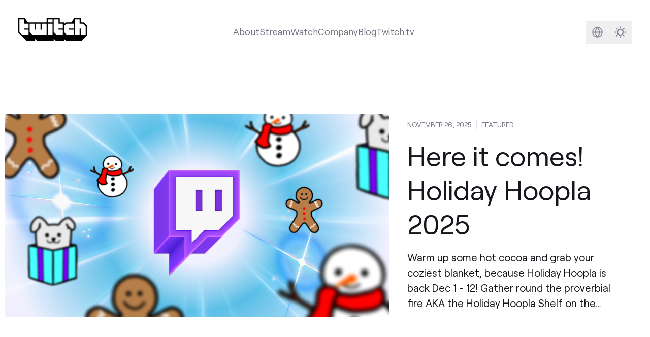

--- FILE ---
content_type: text/html
request_url: https://blog.twitch.tv/en/
body_size: 8036
content:
<!doctype html><html lang=en class="h-full min-h-screen font-sans text-lg antialiased [font-feature-settings:'ss01'] no-scrollbar" x-data=mobileMenu x-bind=mobileMenuDocumentBindings data-id data-location=_index data-version=9191971 data-environment=production><head><meta charset=utf-8><meta name=viewport content="width=device-width,initial-scale=1"><link rel="shortcut icon" href=/assets/icons/favicon.ico><link rel=icon type=image/png sizes=16x16 href=/assets/icons/favicon-16x16.png><link rel=icon type=image/png sizes=32x32 href=/assets/icons/favicon-32x32.png><meta content="en" http-equiv=content-language><link href=/_pagefind/pagefind-ui.css rel=stylesheet><script src=/_pagefind/pagefind-ui.js type=text/javascript></script>
<link rel=canonical href=https://blog.twitch.tv/en/><link href=https://blog.twitch.tv/pt-br/ hreflang=pt-br rel=alternate><link href=https://blog.twitch.tv/es-es/ hreflang=es-es rel=alternate><link href=https://blog.twitch.tv/es-mx/ hreflang=es-mx rel=alternate><link href=https://blog.twitch.tv/it-it/ hreflang=it-it rel=alternate><link href=https://blog.twitch.tv/fr-fr/ hreflang=fr-fr rel=alternate><link href=https://blog.twitch.tv/ar-sa/ hreflang=ar-sa rel=alternate><link href=https://blog.twitch.tv/zh-tw/ hreflang=zh-tw rel=alternate><link href=https://blog.twitch.tv/de-de/ hreflang=de-de rel=alternate><link href=https://blog.twitch.tv/ja-jp/ hreflang=ja-jp rel=alternate><script async src=https://analytics.m7g.twitch.tv/95f1a59fee65a763e178/></script>
<link rel=stylesheet href=/app.min.b4c3ce6f1ba2959969f3ce61b8ff08f4c8478d212fb063894bd9ba1de6b482564d12d7877720071741078636170e611aa8d999e6473edc8eea99cb3cc81b937d.css><title>Twitch Blog</title><meta name=twitter:title property="twitter:title" content="Twitch Blog"><meta data-pagefind-meta=image[content] property="og:image" content="

https://cdn.m7g.twitch.tv/ba46b4e5e395b11efd34/assets/uploads/blog_og-image.jpg?w=1200&amp;h=630&amp;fm=jpg&amp;auto=format
"><meta property="og:image:width" content="1200"><meta property="og:image:height" content="630"><meta name=twitter:card property="twitter:card" content="summary_large_image"><link rel=preload href=/assets/fonts/roobert-tw/RoobertTW-Regular.woff2 as=font type=font/woff2 crossorigin></head><body class="relative flex flex-col h-full min-h-screen"><a href=#main-content class=skip-link>Skip to main content</a><div class="flex flex-col transition dark:bg-[#16161D] dark:text-white flex-1"><nav class="w-full mx-auto lg:p-8 max-w-screen-2xl" tw-impression-id=navigation><div class="z-50 flex flex-row items-center justify-center w-full"><div class="hidden lg:flex items-center justify-center dark:text-[#848494] text-[#747484] mb-2"><a href=/en/ aria-label="Twitch Blog Home"><svg xmlns="http://www.w3.org/2000/svg" viewBox="0 0 1140 380" class="w-auto h-10"><g><g><path class="transition fill-white" fill="currentcolor" d="M170 170.01h-70V190h70v80.01H60l-40-40V20h80v70h70v80.01zm3e2 1e2H230l-40-40V90h80v1e2h20V90h80v1e2h20V90h80v180.01zM490 90h80v180h-80zm0-70h80v50h-80zM740 170.01h-70V190h70v80.01H630l-40-40V20h80v70h70v80.01zm180 0h-80V190h80v80.01H8e2l-40-40v-1e2L8e2 90h120v80.01zm2e2 1e2h-80v-1e2h-20v1e2h-80V20h80v70h60l40 40.01v140z"/><path class="transition fill-black dark:fill-twitch-purple" fill="currentcolor" d="M1090 70h-50V0H930.21l-50.49 70H790l-30 30V70h-70V0H470v70H160.5L110 0H0v240l140 140h140v-40l40 40h270v-40l40 40h130v-40l40 40h250l90-90V120zM170 170h-70v20h70v80H60l-40-40V20h80v70h70zm3e2 1e2H230l-40-40V90h80v1e2h20V90h80v1e2h20V90h80zm1e2.0h-80V90h80zm0-2e2h-80V20h80zm170 1e2h-70v20h70v80H630l-40-40V20h80v70h70zm180 0h-80v20h80v80H8e2l-40-40V130l40-40h120zm2e2 1e2h-80V170h-20v1e2h-80V20h80v70h60l40 40z"/></g></g></svg></a></div><div class="grow dark:text-[#848494] text-[#747484] flex items-center justify-center h-full text-center"><div class="relative hidden lg:flex"><div class="flex flex-row items-center gap-x-6"><div class="relative hover:text-twitch-purple dark:hover:text-[#BF94FF] items-center justify-center"><a class="transition dark:after:bg-[#BF94FF] after:w-0 after:h-0.5 after:bg-twitch-purple after:block hover:after:duration-300 hover:after:ease-in-out after:transition-[width] hover:after:w-full" href=https://twitch.tv/p/about>About</a></div><div class="relative hover:text-twitch-purple dark:hover:text-[#BF94FF] items-center justify-center"><a class="transition dark:after:bg-[#BF94FF] after:w-0 after:h-0.5 after:bg-twitch-purple after:block hover:after:duration-300 hover:after:ease-in-out after:transition-[width] hover:after:w-full" href=https://twitch.tv/p/stream>Stream</a></div><div class="relative hover:text-twitch-purple dark:hover:text-[#BF94FF] items-center justify-center"><a class="transition dark:after:bg-[#BF94FF] after:w-0 after:h-0.5 after:bg-twitch-purple after:block hover:after:duration-300 hover:after:ease-in-out after:transition-[width] hover:after:w-full" href=https://twitch.tv/p/watch>Watch</a></div><div class="relative hover:text-twitch-purple dark:hover:text-[#BF94FF] items-center justify-center"><a class="transition dark:after:bg-[#BF94FF] after:w-0 after:h-0.5 after:bg-twitch-purple after:block hover:after:duration-300 hover:after:ease-in-out after:transition-[width] hover:after:w-full" href=https://twitch.tv/p/company>Company</a></div><div class="relative hover:text-twitch-purple dark:hover:text-[#BF94FF] items-center justify-center"><a class="transition dark:after:bg-[#BF94FF] after:w-0 after:h-0.5 after:bg-twitch-purple after:block hover:after:duration-300 hover:after:ease-in-out after:transition-[width] hover:after:w-full" href=https://blog.twitch.tv>Blog</a></div><div class="shrink hover:text-twitch-purple dark:hover:text-[#BF94FF] dark:after:bg-[#BF94FF] after:w-0 after:h-0.5 after:bg-twitch-purple after:block hover:after:duration-300 hover:after:ease-in-out after:transition-[width] hover:after:w-full"><a class="transition-colors after:pl-1" href=https://www.twitch.tv>Twitch.tv</a></div></div></div></div><div class="flex flex-row items-center justify-center shrink-0 gap-x-2"><div class="flex-row items-center justify-center hidden lg:flex shrink-0"><div class="rounded-md group hover:bg-twitch-ice/70 dark:hover:bg-[#2B2B38]/70"><a href=/en/search/ class="flex w-10 h-10"><span class=sr-only>Search</span><svg xmlns="http://www.w3.org/2000/svg" fill="none" viewBox="0 0 40 40"><path class="group-hover:stroke-twitch-purple dark:group-hover:stroke-[#BF94FF]" stroke="#848494" stroke-linecap="round" stroke-linejoin="round" stroke-width="2" d="M23.31 23.31 28 28m-14.52-6.6a6.04 6.04.0 1011.12-4.72A6.04 6.04.0 0013.48 21.4z"/></svg></a></div><div class="w-10 h-10 rounded-md group hover:bg-twitch-ice/70 dark:hover:bg-[#2B2B38]/70"><div class=relative><div class="absolute inset-0"><div x-data=languageSelector class="relative inline-block text-sm text-right"><template x-if=hasLanguageOptions><div class="inline-block text-left"><div><button @click=toggleMenu @keydown.arrow-down.prevent=toggleMenu @keydown.arrow-up.prevent=toggleMenu type=button class="w-10 h-10" x-bind:aria-expanded=open aria-haspopup=true aria-label="Language selector"><svg xmlns="http://www.w3.org/2000/svg" fill="none" viewBox="0 0 40 40"><path class="group-hover:fill-twitch-purple dark:group-hover:fill-[#BF94FF]" fill="#848494" fill-rule="evenodd" d="M10.83 20a9.17 9.17.0 1118.34.0 9.17 9.17.0 01-18.34.0zm1.72.83a7.5 7.5.0 005.97 6.52 10.34 10.34.0 01-2.66-6.52h-3.31zm8.93 6.52a7.5 7.5.0 005.97-6.52h-3.31c-.18 2.67-1.18 5-2.66 6.52zm5.97-8.18a7.5 7.5.0 00-5.97-6.52 10.34 10.34.0 012.66 6.52h3.31zm-8.93-6.52a7.5 7.5.0 00-5.97 6.52h3.31c.18-2.67 1.18-5 2.66-6.52zm2.35 1.85a9.16 9.16.0 011.6 4.67h-4.94c.14-1.87.75-3.5 1.6-4.67.28-.38.57-.7.87-.97.3.27.6.6.87.97zm-1.74 11a9.16 9.16.0 01-1.6-4.67h4.94a9.16 9.16.0 01-1.6 4.67c-.28.38-.57.7-.87.97-.3-.27-.6-.6-.87-.97z" clip-rule="evenodd"/></svg></button></div><div @click.outside=hideMenu @keyup.escape.window=hideMenu x-show=open x-transition:enter="transition ease-out duration-100" x-transition:enter-start="transform opacity-0 scale-95" x-transition:enter-end="transform opacity-100 scale-100" x-transition:leave="transition ease-in duration-75" x-transition:leave-start="transform opacity-100 scale-100" x-transition:leave-end="transform opacity-0 scale-95" class="absolute right-0 z-50 w-56 mt-2 text-left origin-top-right bg-white rounded shadow ring-1 ring-black ring-opacity-5 focus:outline-none h-96" role=menu aria-orientation=vertical aria-labelledby=menu-button tabindex=-1 @keydown.arrow-down.prevent="$event.target.nextElementSibling?.querySelector('[role=menuitem]')?.focus()" @keydown.arrow-up.prevent="$event.target.previousElementSibling?.querySelector('[role=menuitem]')?.focus()" x-init="$nextTick(() => { if(open) $el.querySelector('[role=menuitem]')?.focus() })"><div class="flex flex-col h-full divide-y divide-gray-300"><template x-for="(languages, index) in languageOptions"><div class=py-1 :class="{'shrink-0' : index === 0, 'overflow-y-auto': index > 0 }"><template x-for="language in languages" :key=language.code><div><template x-if=!language.current><div><a :href=language.url :lang=language.code x-text=language.label class="block px-4 py-2 hover:bg-gray-100 hover:text-gray-900" :class="documentLanguages[language.code] ? 'text-gray-600' : 'text-gray-400'" role=menuitem tabindex=0 @keydown.enter.prevent="window.location.href=language.url"></a></div></template><template x-if=language.current><div :lang=language.code x-text=language.label class="px-4 py-2 font-bold text-gray-900" role=menuitem tabindex=0 aria-current=true></div></template></div></template></div></template></div></div></div></template></div></div></div></div><div class="group rounded-md hover:bg-twitch-ice/70 dark:hover:bg-[#2B2B38]/70"><button x-data=darkMode x-bind=bindings class="flex w-10 h-10 text-[#848494] group-hover:text-twitch-purple dark:group-hover:text-[#BF94FF]">
<span :class="$store.darkMode.on? 'hidden' : ''" class="w-full h-full"><div class="w-full h-full [&_svg]:max-w-full [&_svg]:w-auto [&_svg]:h-auto [&_svg]:max-h-full"><svg xmlns="http://www.w3.org/2000/svg" fill="none" viewBox="0 0 40 40"><path stroke="currentcolor" stroke-linecap="round" stroke-width="2" d="M20 11v1m0 16v1m-9-9h1m16 0h1m-2.636-6.364-.707.707M14.343 25.657l-.707.707m0-12.728.707.707m11.314 11.314.707.707"/><circle cx="20" cy="20" r="5" stroke="currentcolor" stroke-width="2"/></svg></div></span><span :class="$store.darkMode.on? '' : 'hidden'" class="w-full h-full"><div class="w-full h-full [&_svg]:max-w-full [&_svg]:w-auto [&_svg]:h-auto [&_svg]:max-h-full"><svg xmlns="http://www.w3.org/2000/svg" fill="none" viewBox="0 0 40 40"><path stroke="currentcolor" stroke-width="2" d="M22 12c.875.0 1.715.14 2.502.399A9.978 9.978.0 0021 20a9.978 9.978.0 003.502 7.601A8 8 0 1122 12z"/></svg></div></span><span class=sr-only>Darkmode</span></button></div></div></div></div><div class="relative flex flex-row items-center justify-between w-full lg:hidden"><a href=https://blog.twitch.tv/en/ class="p-4 w-14 h-14 bg-twitch-purple lg:hidden" aria-label="Twitch Blog Home"><div class="w-full h-full [&_svg]:max-w-full [&_svg]:w-auto [&_svg]:h-auto [&_svg]:max-h-full"><svg xmlns="http://www.w3.org/2000/svg" viewBox="0 0 2400 2800" class="w-auto h-6"><path fill="#fff" d="m22e2 13e2-4e2 4e2h-4e2l-350 350v-350H6e2V2e2h16e2z"/><path d="M5e2.0.0 5e2v18e2h6e2v5e2l5e2-5e2h4e2l9e2-9e2V0H5e2zm17e2 13e2-4e2 4e2h-4e2l-350 350v-350H6e2V2e2h16e2v11e2z"/><path d="M17e2 550h2e2v6e2h-2e2zm-550 0h2e2v6e2h-2e2z"/></svg></div></a><div class="flex items-center justify-end text-[#848494] mx-2"><a href=/en/search/ class="rounded-md hover:bg-twitch-ice/70 dark:hover:bg-[#2B2B38]/70 flex w-10 h-10"><div class="w-full h-full [&_svg]:max-w-full [&_svg]:w-auto [&_svg]:h-auto [&_svg]:max-h-full"><svg xmlns="http://www.w3.org/2000/svg" fill="none" viewBox="0 0 40 40"><g clip-path="url(#a)"><path stroke="#848494" stroke-linecap="round" stroke-linejoin="round" stroke-width="2" d="M23.314 23.314 28 28m-14.519-6.595a6.042 6.042.0 1011.121-4.727 6.042 6.042.0 00-11.12 4.727z"/></g><defs><clipPath id="a"><path fill="#fff" d="M4 4h32v32H4z"/></clipPath></defs></svg></div><span class=sr-only>Search</span></a>
<button x-data=darkMode x-bind=bindings class="rounded-md hover:bg-twitch-ice/70 dark:hover:bg-[#2B2B38]/70 flex w-10 h-10">
<span x-cloak class="w-full h-full" :class="{ hidden: isLightMode }"><div class="w-full h-full [&_svg]:max-w-full [&_svg]:w-auto [&_svg]:h-auto [&_svg]:max-h-full"><svg xmlns="http://www.w3.org/2000/svg" fill="none" viewBox="0 0 40 40"><path stroke="currentcolor" stroke-width="2" d="M22 12c.875.0 1.715.14 2.502.399A9.978 9.978.0 0021 20a9.978 9.978.0 003.502 7.601A8 8 0 1122 12z"/></svg></div></span><span x-cloak class="w-full h-full" :class="{ hidden: isDarkMode }"><div class="w-full h-full [&_svg]:max-w-full [&_svg]:w-auto [&_svg]:h-auto [&_svg]:max-h-full"><svg xmlns="http://www.w3.org/2000/svg" fill="none" viewBox="0 0 40 40"><path stroke="currentcolor" stroke-linecap="round" stroke-width="2" d="M20 11v1m0 16v1m-9-9h1m16 0h1m-2.636-6.364-.707.707M14.343 25.657l-.707.707m0-12.728.707.707m11.314 11.314.707.707"/><circle cx="20" cy="20" r="5" stroke="currentcolor" stroke-width="2"/></svg></div></span><span class=sr-only>Darkmode</span></button>
<button @click=mobileMenuToggle class="rounded-md hover:bg-twitch-ice/70 dark:hover:bg-[#2B2B38]/70 flex w-10 h-10 items-center justify-center text-[#848494]" :aria-label="mobileMenuVisible ? 'Close navigation menu' : 'Open navigation menu'" :aria-expanded="mobileMenuVisible ? 'true' : 'false'" aria-controls=mobile-menu><div class=hamburger-icon :class="{ 'active': mobileMenuVisible }"><span class="hamburger-line bg-[#848494]"></span>
<span class="hamburger-line bg-[#848494]"></span>
<span class="hamburger-line bg-[#848494]"></span></div><span class=sr-only x-text="mobileMenuVisible ? 'Close navigation menu' : 'Open navigation menu'">Open navigation menu</span></button></div></div><div id=mobile-menu x-bind=mobileMenuBindings class="hidden w-full h-screen overflow-y-auto dark:text-[#848494] text-[#747484] no-scrollbar bg-white dark:bg-[#16161D] relative" role=dialog aria-modal=true aria-label="Mobile navigation menu"><div class="relative w-full h-full"><div class="flex items-center justify-between px-8 pt-8 pb-4"><h2 class="text-2xl font-semibold">Menu</h2></div><div class="flex flex-col w-full h-full px-8 text-4xl font-semibold gap-y-6 z-90 h-fit"><div class="relative dark:hover:text-[#BF94FF] hover:text-twitch-purple"><div>About</div><a class="absolute inset-0" href=https://twitch.tv/p/about><span class=sr-only>About</span></a></div><div class="relative dark:hover:text-[#BF94FF] hover:text-twitch-purple"><div>Stream</div><a class="absolute inset-0" href=https://twitch.tv/p/stream><span class=sr-only>Stream</span></a></div><div class="relative dark:hover:text-[#BF94FF] hover:text-twitch-purple"><div>Watch</div><a class="absolute inset-0" href=https://twitch.tv/p/watch><span class=sr-only>Watch</span></a></div><div class="relative dark:hover:text-[#BF94FF] hover:text-twitch-purple"><div>Company</div><a class="absolute inset-0" href=https://twitch.tv/p/company><span class=sr-only>Company</span></a></div><div class="relative dark:hover:text-[#BF94FF] hover:text-twitch-purple"><div>Blog</div><a class="absolute inset-0" href=https://blog.twitch.tv><span class=sr-only>Blog</span></a></div><div class="relative pb-40 text-xl"><div x-data=languageSelector class="relative inline-block w-full text-right"><template x-if=hasLanguageOptions><div class="inline-block w-full" :class="{'text-left': !isRTL, 'text-right': isRTL}" role=navigation aria-labelledby=language-menu-title><h3 class="my-4 mx-auto w-full flex justify-center text-2xl font-semibold text-gray-900 dark:text-white" id=language-menu-title>Language</h3><div class="flex flex-wrap gap-2 items-center justify-center" role=menu aria-labelledby=language-menu-title @keydown.arrow-down.prevent="$event.target.nextElementSibling?.querySelector('[role=menuitem]')?.focus()" @keydown.arrow-up.prevent="$event.target.previousElementSibling?.querySelector('[role=menuitem]')?.focus()"><template x-for="(languages, index) in languageOptions"><template x-for="language in languages" :key=language.code><div class=justify-center><template x-if=!language.current><div><a :href=language.url :lang=language.code x-text=language.label class="inline-block px-4 py-2 rounded-md hover:bg-gray-100 hover:text-gray-900 dark:hover:bg-gray-800 dark:hover:text-white whitespace-nowrap" :class="{
                        'text-gray-600 dark:text-gray-400': documentLanguages[language.code],
                        'text-gray-400 dark:text-gray-600': !documentLanguages[language.code],
                        'rtl': isRTLLanguage(language.code)
                      }" :dir="isRTLLanguage(language.code) ? 'rtl' : 'ltr'" role=menuitem tabindex=0 :aria-label="`Switch to ${language.label}`" @keydown.enter.prevent="window.location.href=language.url"></a></div></template><template x-if=language.current><div :lang=language.code x-text=language.label class="inline-block px-4 py-2 rounded-md font-bold text-gray-900 dark:text-white bg-gray-100 dark:bg-gray-800 whitespace-nowrap" :class="{'rtl': isRTLLanguage(language.code)}" :dir="isRTLLanguage(language.code) ? 'rtl' : 'ltr'" role=menuitem aria-current=page tabindex=0 :aria-label="`Current language: ${language.label}`"></div></template></div></template></template></div></div></template></div></div></div></div></div></nav><div id=main-content class=h-full><div class="mx-auto my-0 space-y-12 md:space-y-20 xl:my-20 max-w-screen-2xl"><div class="[&_.rounded]:rounded-none md:[&_.rounded]:rounded" tw-impression-id=featured-item><div class="relative group"><div class="relative flex flex-col items-center md:p-2 lg:flex-row group-hover:bg-twitch-ice/70 dark:group-hover:bg-[#0C0C11]/70"><div class="flex-1 w-full transition-all"><div class="overflow-hidden rounded md:rounded aspect-w-[1.9] aspect-h-1 bg-twitch-dragon"><div x-data="{ visible: false }" x-intersect="visible = true"><template x-if=visible><img alt="Cover image for post" class="w-full h-full opacity-0 transition-opacity relative" x-data='localizedImage("https://cdn.m7g.twitch.tv/ba46b4e5e395b11efd34/assets/uploads/HH%20Blog%20Header.png?h=600\u0026w=1200", "https://cdn.m7g.twitch.tv/ba46b4e5e395b11efd34/assets/uploads/HH%20Blog%20Header.png")' x-bind=bindings></template></div></div></div><div class="px-2 flex-col w-full mt-4 lg:mt-0 lg:px-8 md:ml-auto lg:w-2/5 text-[#16161D] dark:text-twitch-ice transition"><div class="mb-1 flex flex-row text-xs uppercase divide-x divide-x-white text-[#747484] dark:text-[#848494]"><div class=pr-2>NOVEMBER 26, 2025</div><div class=px-2>Featured</div></div><div class="mb-2 text-3xl leading-tight lg:mt-4 md:text-3xl lg:text-4xl xl:text-5xl lg:leading-tight xl:leading-tight line-clamp-3">Here it comes! Holiday Hoopla 2025</div><div class="text-base leading-normal lg:mt-4 lg:text-lg lg:leading-normal line-clamp-4"><p>Warm up some hot cocoa and grab your coziest blanket, because Holiday Hoopla is back Dec 1 - 12! Gather round the proverbial fire AKA the Holiday Hoopla Shelf on the Twitch front page, where we’ll be …</p></div></div></div><a class="absolute inset-0" href=/en/2025/11/26/holiday-hoopla-2025/><span class=sr-only>Featured Here it comes! Holiday Hoopla 2025</span></a></div></div><div tw-impression-id=pinned-items><section><div class="mx-auto max-w-screen-2xl"><div class="space-y-4 lg:mx-6 xl:mx-8 sm:space-y-8 lg:space-y-12"><div class="divider relative flex space-x-2 text-twitch-smoke dark:text-[#2B2B38] transition-colors"><div class="relative flex-1"><div class="absolute inset-0 flex items-center" aria-hidden=true><div class="w-full border-t border-current"></div></div></div><div class="flex-none w-5 h-5"><svg xmlns="http://www.w3.org/2000/svg" viewBox="0 0 2400 2800"><path fill="currentcolor" d="M5e2.0.0 5e2v18e2h6e2v5e2l5e2-5e2h4e2l9e2-9e2V0H5e2zm17e2 13e2-4e2 4e2h-4e2l-350 350v-350H6e2V2e2h16e2v11e2z"/><path fill="currentcolor" d="M17e2 550h2e2v6e2h-2e2zm-550 0h2e2v6e2h-2e2z"/></svg></div><div class="relative flex-1"><div class="absolute inset-0 flex items-center" aria-hidden=true><div class="w-full border-t border-current"></div></div></div></div></div></div></section><div class="flex flex-row w-full pt-12 overflow-x-scroll gap-y-4 no-scrollbar md:pt-20"><div class="relative flex flex-row items-center w-5/12 px-2 sm:w-[30%] lg:w-1/5 shrink-0" data-cms-bind=pinned_items.items[0]><div class="w-full text-black transition-all border border-transparent aspect-w-3 aspect-h-1 dark:bg-transparent dark:border-current group dark:text-[#FACDC8] bg-[#FACDC8]"><a href=https://www.twitchcon.com aria-label=TwitchCon class="after:pl-1 arrow-ne group-hover:after:animate-[ne-arrow_.3s_ease-in_forwards] flex items-center justify-center flex-1 text-current truncate">TwitchCon</a></div></div><div class="relative flex flex-row items-center w-5/12 px-2 sm:w-[30%] lg:w-1/5 shrink-0" data-cms-bind=pinned_items.items[1]><div class="w-full text-black transition-all border border-transparent aspect-w-3 aspect-h-1 dark:bg-transparent dark:border-current group dark:text-[#FFF3A1] bg-[#FFF3A1]"><a href=https://www.twitchrivals.com aria-label="Twitch Rivals" class="after:pl-1 arrow-ne group-hover:after:animate-[ne-arrow_.3s_ease-in_forwards] flex items-center justify-center flex-1 text-current truncate">Twitch Rivals</a></div></div><div class="relative flex flex-row items-center w-5/12 px-2 sm:w-[30%] lg:w-1/5 shrink-0" data-cms-bind=pinned_items.items[2]><div class="w-full text-black transition-all border border-transparent aspect-w-3 aspect-h-1 dark:bg-transparent dark:border-current group dark:text-[#BEFAE1] bg-[#BEFAE1]"><a href=https://www.twitch.tv/creatorcamp/ aria-label=CreatorCamp class="after:pl-1 arrow-ne group-hover:after:animate-[ne-arrow_.3s_ease-in_forwards] flex items-center justify-center flex-1 text-current truncate">CreatorCamp</a></div></div><div class="relative flex flex-row items-center w-5/12 px-2 sm:w-[30%] lg:w-1/5 shrink-0" data-cms-bind=pinned_items.items[3]><div class="w-full text-black transition-all border border-transparent aspect-w-3 aspect-h-1 dark:bg-transparent dark:border-current group dark:text-[#B8EBFF] bg-[#B8EBFF]"><a href=https://help.twitch.tv/ aria-label="Twitch Help" class="after:pl-1 arrow-ne group-hover:after:animate-[ne-arrow_.3s_ease-in_forwards] flex items-center justify-center flex-1 text-current truncate">Twitch Help</a></div></div><div class="relative flex flex-row items-center w-5/12 px-2 sm:w-[30%] lg:w-1/5 shrink-0" data-cms-bind=pinned_items.items[4]><div class="w-full text-black transition-all border border-transparent aspect-w-3 aspect-h-1 dark:bg-transparent dark:border-current group dark:text-[#CABAFF] bg-[#CABAFF]"><a href=https://www.twitch.tv/p/giftcard/ aria-label=GiftCards class="after:pl-1 arrow-ne group-hover:after:animate-[ne-arrow_.3s_ease-in_forwards] flex items-center justify-center flex-1 text-current truncate">GiftCards</a></div></div></div></div><section><div class="mx-auto max-w-screen-2xl"><div class="space-y-4 lg:mx-6 xl:mx-8 sm:space-y-8 lg:space-y-12"><div class="divider relative flex space-x-2 text-twitch-smoke dark:text-[#2B2B38] transition-colors"><div class="relative flex-1"><div class="absolute inset-0 flex items-center" aria-hidden=true><div class="w-full border-t border-current"></div></div></div><div class="flex-none w-5 h-5"><svg xmlns="http://www.w3.org/2000/svg" viewBox="0 0 2400 2800"><path fill="currentcolor" d="M5e2.0.0 5e2v18e2h6e2v5e2l5e2-5e2h4e2l9e2-9e2V0H5e2zm17e2 13e2-4e2 4e2h-4e2l-350 350v-350H6e2V2e2h16e2v11e2z"/><path fill="currentcolor" d="M17e2 550h2e2v6e2h-2e2zm-550 0h2e2v6e2h-2e2z"/></svg></div><div class="relative flex-1"><div class="absolute inset-0 flex items-center" aria-hidden=true><div class="w-full border-t border-current"></div></div></div></div></div></div></section><div class="grid grid-cols-1 gap-y-2 md:grid-cols-12 md:gap-y-20 xl:grid-cols-12 gap-x-8 last:pb-2 xl:last:pb-0"><div class="col-span-1 md:col-span-6" tw-impression-id=homepage-latest-2><div class="relative flex flex-col p-2 mb-8 space-y-2 rounded group md:mb-0 transition-all hover:bg-twitch-ice/70 dark:hover:bg-[#0C0C11]/70 h-full"><div class="relative mb-4"><div class="overflow-hidden rounded md:rounded aspect-w-[1.9] aspect-h-1 bg-twitch-dragon"><div x-data="{ visible: false }" x-intersect="visible = true"><template x-if=visible><img alt="Cover image for post" class="w-full h-full opacity-0 transition-opacity relative" x-data='localizedImage("https://cdn.m7g.twitch.tv/ba46b4e5e395b11efd34/assets/uploads/TW_Discord_NitroQuest_Blog-Header-1920x1080.jpg?h=600\u0026w=1200", "https://cdn.m7g.twitch.tv/ba46b4e5e395b11efd34/assets/uploads/TW_Discord_NitroQuest_Blog-Header-1920x1080.jpg")' x-bind=bindings></template></div></div></div><div class="flex-1 mx-2 mb-2"><div><div class="text-[#848494] text-xs uppercase mb-1">Nov 18, 2025</div><h3 class="mb-0 text-xl font-semibold line-clamp-2">Sub and Get 3 bonus months of Discord Nitro!</h3><div class="leading-snug tracking-tight line-clamp-3 opacity-60"></div></div></div><a href=/en/2025/11/18/sub-and-get-3-bonus-months-of-discord-nitro/ class="absolute inset-0"><span class=sr-only>Sub and Get 3 bonus months of Discord Nitro! Post
- Nov 18, 2025</span></a></div></div><div class="col-span-1 md:col-span-6" tw-impression-id=homepage-latest-2><div class="relative flex flex-col p-2 mb-8 space-y-2 rounded group md:mb-0 transition-all hover:bg-twitch-ice/70 dark:hover:bg-[#0C0C11]/70 h-full"><div class="relative mb-4"><div class="overflow-hidden rounded md:rounded aspect-w-[1.9] aspect-h-1 bg-twitch-dragon"><div x-data="{ visible: false }" x-intersect="visible = true"><template x-if=visible><img alt="Twitch and hololive production logos" class="w-full h-full opacity-0 transition-opacity relative" x-data='localizedImage("https://cdn.m7g.twitch.tv/ba46b4e5e395b11efd34/assets/uploads/VTuber Week and holoday Blog Header.png?h=600\u0026w=1200", "https://cdn.m7g.twitch.tv/ba46b4e5e395b11efd34/assets/uploads/VTuber Week and holoday Blog Header.png")' x-bind=bindings></template></div></div></div><div class="flex-1 mx-2 mb-2"><div><div class="text-[#848494] text-xs uppercase mb-1">Nov 17, 2025</div><h3 class="mb-0 text-xl font-semibold line-clamp-2">VTuber Week Returns with holoday</h3><div class="leading-snug tracking-tight line-clamp-3 opacity-60">We’re thrilled to announce the return of VTuber Week from November 17th - 20th, 2025, the 20th being the very first all day holoday celebration!</div></div></div><a href=/en/2025/11/17/vtuber-week-returns-with-holoday/ class="absolute inset-0"><span class=sr-only>VTuber Week Returns with holoday Post
- Nov 17, 2025
- We’re thrilled to announce the return of VTuber Week from November 17th - 20th, 2025, the 20th being the very first all day holoday celebration!</span></a></div></div><div class="col-span-1 md:col-span-4" tw-impression-id=homepage-latest-3><div class="relative flex flex-col p-2 mb-8 space-y-2 rounded group md:mb-0 transition-all hover:bg-twitch-ice/70 dark:hover:bg-[#0C0C11]/70 h-full"><div class="relative mb-4"><div class="overflow-hidden rounded md:rounded aspect-w-[1.9] aspect-h-1 bg-twitch-dragon"><div x-data="{ visible: false }" x-intersect="visible = true"><template x-if=visible><img alt="Cover image for post" class="w-full h-full opacity-0 transition-opacity relative" x-data='localizedImage("https://cdn.m7g.twitch.tv/ba46b4e5e395b11efd34/assets/uploads/TFG2025_Blog_Header.jpg?h=600\u0026w=1200", "https://cdn.m7g.twitch.tv/ba46b4e5e395b11efd34/assets/uploads/TFG2025_Blog_Header.jpg")' x-bind=bindings></template></div></div></div><div class="flex-1 mx-2 mb-2"><div><div class="text-[#848494] text-xs uppercase mb-1">Oct 24, 2025</div><h3 class="mb-0 text-xl font-semibold line-clamp-2">Together for Good is almost here!</h3><div class="leading-snug tracking-tight line-clamp-3 opacity-60"></div></div></div><a href=/en/2025/10/24/together-for-good-is-almost-here/ class="absolute inset-0"><span class=sr-only>Together for Good is almost here! Post
- Oct 24, 2025</span></a></div></div><div class="col-span-1 md:col-span-4" tw-impression-id=homepage-latest-3><div class="relative flex flex-col p-2 mb-8 space-y-2 rounded group md:mb-0 transition-all hover:bg-twitch-ice/70 dark:hover:bg-[#0C0C11]/70 h-full"><div class="relative mb-4"><div class="overflow-hidden rounded md:rounded aspect-w-[1.9] aspect-h-1 bg-twitch-dragon"><div x-data="{ visible: false }" x-intersect="visible = true"><template x-if=visible><img alt="Cover image for post" class="w-full h-full opacity-0 transition-opacity relative" x-data='localizedImage("https://cdn.m7g.twitch.tv/ba46b4e5e395b11efd34/assets/uploads/Blog+Header+%281%29.png?h=600\u0026w=1200", "https://cdn.m7g.twitch.tv/ba46b4e5e395b11efd34/assets/uploads/Blog+Header+%281%29.png")' x-bind=bindings></template></div></div></div><div class="flex-1 mx-2 mb-2"><div><div class="text-[#848494] text-xs uppercase mb-1">Oct 20, 2025</div><h3 class="mb-0 text-xl font-semibold line-clamp-2">Fright Fest is back!</h3><div class="leading-snug tracking-tight line-clamp-3 opacity-60"></div></div></div><a href=/en/2025/10/20/twitch-fright-fest-2025/ class="absolute inset-0"><span class=sr-only>Fright Fest is back! Post
- Oct 20, 2025</span></a></div></div><div class="col-span-1 md:col-span-4" tw-impression-id=homepage-latest-3><div class="relative flex flex-col p-2 mb-8 space-y-2 rounded group md:mb-0 transition-all hover:bg-twitch-ice/70 dark:hover:bg-[#0C0C11]/70 h-full"><div class="relative mb-4"><div class="overflow-hidden rounded md:rounded aspect-w-[1.9] aspect-h-1 bg-twitch-dragon"><div x-data="{ visible: false }" x-intersect="visible = true"><template x-if=visible><img alt="Cover image for post" class="w-full h-full opacity-0 transition-opacity relative" x-data='localizedImage("https://cdn.m7g.twitch.tv/ba46b4e5e395b11efd34/assets/uploads/tc25_chrome_header.png?h=600\u0026w=1200", "https://cdn.m7g.twitch.tv/ba46b4e5e395b11efd34/assets/uploads/tc25_chrome_header.png")' x-bind=bindings></template></div></div></div><div class="flex-1 mx-2 mb-2"><div><div class="text-[#848494] text-xs uppercase mb-1">Oct 17, 2025</div><h3 class="mb-0 text-xl font-semibold line-clamp-2">Ten Years of TwitchCon: Here’s What We Announced in San Diego</h3><div class="leading-snug tracking-tight line-clamp-3 opacity-60"></div></div></div><a href=/en/2025/10/17/ten-years-of-twitchcon-here-s-what-we-announced-in-san-diego/ class="absolute inset-0"><span class=sr-only>Ten Years of TwitchCon: Here’s What We Announced in San Diego Post
- Oct 17, 2025</span></a></div></div><div class="hidden xl:inline xl:col-span-3" tw-impression-id=homepage-latest-4><div class="relative flex flex-col p-2 mb-8 space-y-2 rounded group md:mb-0 transition-all hover:bg-twitch-ice/70 dark:hover:bg-[#0C0C11]/70 h-full"><div class="relative mb-4"><div class="overflow-hidden rounded md:rounded aspect-w-[1.9] aspect-h-1 bg-twitch-dragon"><div x-data="{ visible: false }" x-intersect="visible = true"><template x-if=visible><img alt="Cover image for post" class="w-full h-full opacity-0 transition-opacity relative" x-data='localizedImage("https://cdn.m7g.twitch.tv/ba46b4e5e395b11efd34/assets/uploads/Co-Streaming.png?h=600\u0026w=1200", "https://cdn.m7g.twitch.tv/ba46b4e5e395b11efd34/assets/uploads/Co-Streaming.png")' x-bind=bindings></template></div></div></div><div class="flex-1 mx-2 mb-2"><div><div class="text-[#848494] text-xs uppercase mb-1">Oct 14, 2025</div><h3 class="mb-0 text-xl font-semibold line-clamp-2">Co-Streaming on Twitch</h3><div class="leading-snug tracking-tight line-clamp-3 opacity-60">Introducing Co-Streaming Features on Twitch</div></div></div><a href=/en/2025/10/14/co-streaming-on-twitch/ class="absolute inset-0"><span class=sr-only>Co-Streaming on Twitch Post
- Oct 14, 2025
- Introducing Co-Streaming Features on Twitch</span></a></div></div><div class="hidden xl:inline xl:col-span-3" tw-impression-id=homepage-latest-4><div class="relative flex flex-col p-2 mb-8 space-y-2 rounded group md:mb-0 transition-all hover:bg-twitch-ice/70 dark:hover:bg-[#0C0C11]/70 h-full"><div class="relative mb-4"><div class="overflow-hidden rounded md:rounded aspect-w-[1.9] aspect-h-1 bg-twitch-dragon"><div x-data="{ visible: false }" x-intersect="visible = true"><template x-if=visible><img alt="Cover image for post" class="w-full h-full opacity-0 transition-opacity relative" x-data='localizedImage("https://cdn.m7g.twitch.tv/ba46b4e5e395b11efd34/assets/uploads/tc25_chrome_header.png?h=600\u0026w=1200", "https://cdn.m7g.twitch.tv/ba46b4e5e395b11efd34/assets/uploads/tc25_chrome_header.png")' x-bind=bindings></template></div></div></div><div class="flex-1 mx-2 mb-2"><div><div class="text-[#848494] text-xs uppercase mb-1">Oct 8, 2025</div><h3 class="mb-0 text-xl font-semibold line-clamp-2">What We’re Doing to Keep You Safe at TwitchCon</h3><div class="leading-snug tracking-tight line-clamp-3 opacity-60"></div></div></div><a href=/en/2025/10/08/what-we-re-doing-to-keep-you-safe-at-twitchcon/ class="absolute inset-0"><span class=sr-only>What We’re Doing to Keep You Safe at TwitchCon Post
- Oct 8, 2025</span></a></div></div><div class="hidden xl:inline xl:col-span-3" tw-impression-id=homepage-latest-4><div class="relative flex flex-col p-2 mb-8 space-y-2 rounded group md:mb-0 transition-all hover:bg-twitch-ice/70 dark:hover:bg-[#0C0C11]/70 h-full"><div class="relative mb-4"><div class="overflow-hidden rounded md:rounded aspect-w-[1.9] aspect-h-1 bg-twitch-dragon"><div x-data="{ visible: false }" x-intersect="visible = true"><template x-if=visible><img alt="Cover image for post" class="w-full h-full opacity-0 transition-opacity relative" x-data='localizedImage("https://cdn.m7g.twitch.tv/ba46b4e5e395b11efd34/assets/uploads/Duolingo-Header.jpg?h=600\u0026w=1200", "https://cdn.m7g.twitch.tv/ba46b4e5e395b11efd34/assets/uploads/Duolingo-Header.jpg")' x-bind=bindings></template></div></div></div><div class="flex-1 mx-2 mb-2"><div><div class="text-[#848494] text-xs uppercase mb-1">Oct 2, 2025</div><h3 class="mb-0 text-xl font-semibold line-clamp-2">Sub for Super Duolingo</h3><div class="leading-snug tracking-tight line-clamp-3 opacity-60"></div></div></div><a href=/en/2025/10/02/sub-for-super-duolingo/ class="absolute inset-0"><span class=sr-only>Sub for Super Duolingo Post
- Oct 2, 2025</span></a></div></div><div class="hidden xl:inline xl:col-span-3" tw-impression-id=homepage-latest-4><div class="relative flex flex-col p-2 mb-8 space-y-2 rounded group md:mb-0 transition-all hover:bg-twitch-ice/70 dark:hover:bg-[#0C0C11]/70 h-full"><div class="relative mb-4"><div class="overflow-hidden rounded md:rounded aspect-w-[1.9] aspect-h-1 bg-twitch-dragon"><div x-data="{ visible: false }" x-intersect="visible = true"><template x-if=visible><img alt="Cover image for post" class="w-full h-full opacity-0 transition-opacity relative" x-data='localizedImage("https://cdn.m7g.twitch.tv/ba46b4e5e395b11efd34/assets/uploads/TC25_Blog Header (1).png?h=600\u0026w=1200", "https://cdn.m7g.twitch.tv/ba46b4e5e395b11efd34/assets/uploads/TC25_Blog Header (1).png")' x-bind=bindings></template></div></div></div><div class="flex-1 mx-2 mb-2"><div><div class="text-[#848494] text-xs uppercase mb-1">Sep 24, 2025</div><h3 class="mb-0 text-xl font-semibold line-clamp-2">The Ultimate Guide to 10 years of TwitchCon</h3><div class="leading-snug tracking-tight line-clamp-3 opacity-60">From the show floor to streamer meetups: Everything you need to know about TwitchCon's 10th anniversary celebration.</div></div></div><a href=/en/2025/09/24/the-ultimate-guide-to-10-years-of-twitchcon/ class="absolute inset-0"><span class=sr-only>The Ultimate Guide to 10 years of TwitchCon Post
- Sep 24, 2025
- From the show floor to streamer meetups: Everything you need to know about TwitchCon's 10th anniversary celebration.</span></a></div></div></div></div><section class="bg-[#16161D] dark:bg-[#0C0C11] text-twitch-ice py-8 md:py-20" tw-impression-id=more-news><div class="mx-auto max-w-screen-2xl"><div class="space-y-4 lg:mx-6 xl:mx-8 sm:space-y-8 lg:space-y-12"><div class="flex flex-col xl:hidden gap-y-8"><div><div><div class="divide-y divide-[#2B2B38] mb-8"><div class="relative py-12 rounded-md group"><div class="max-w-4xl mx-auto space-y-2 text-center"><div class="text-sm uppercase text-[#848494]">October 14, 2025</div><a href=/en/2025/10/14/co-streaming-on-twitch/ class="text-xl leading-snug transition md:text-6xl md:leading-snug hover:underline hover:text-twitch-purple">Co-Streaming on Twitch</a></div></div><div class="relative py-12 rounded-md group"><div class="max-w-4xl mx-auto space-y-2 text-center"><div class="text-sm uppercase text-[#848494]">October 8, 2025</div><a href=/en/2025/10/08/what-we-re-doing-to-keep-you-safe-at-twitchcon/ class="text-xl leading-snug transition md:text-6xl md:leading-snug hover:underline hover:text-twitch-purple">What We’re Doing to Keep You Safe at TwitchCon</a></div></div><div class="relative py-12 rounded-md group"><div class="max-w-4xl mx-auto space-y-2 text-center"><div class="text-sm uppercase text-[#848494]">October 2, 2025</div><a href=/en/2025/10/02/sub-for-super-duolingo/ class="text-xl leading-snug transition md:text-6xl md:leading-snug hover:underline hover:text-twitch-purple">Sub for Super Duolingo</a></div></div><div class="pt-12 pb-8 mx-auto text-xl md:text-5xl text-center text-white arrow-e border-top hover:after:animate-[e-arrow_.3s_ease-in_forwards]"><a href=/en/archive/2025/>2025 Archive</a></div></div></div></div></div><div class="flex-col hidden gap-y-8 xl:flex"><div><div><div class="divide-y divide-[#2B2B38] mb-8"><div class="relative py-12 rounded-md group"><div class="max-w-4xl mx-auto space-y-2 text-center"><div class="text-sm uppercase text-[#848494]">September 22, 2025</div><a href=/en/2025/09/22/peak-week/ class="text-xl leading-snug transition md:text-6xl md:leading-snug hover:underline hover:text-twitch-purple">PEAK Week</a></div></div><div class="relative py-12 rounded-md group"><div class="max-w-4xl mx-auto space-y-2 text-center"><div class="text-sm uppercase text-[#848494]">September 17, 2025</div><a href=/en/2025/09/17/twitchcon-is-getting-a-capcom-power-up/ class="text-xl leading-snug transition md:text-6xl md:leading-snug hover:underline hover:text-twitch-purple">TwitchCon is getting a Capcom power-up!</a></div></div><div class="relative py-12 rounded-md group"><div class="max-w-4xl mx-auto space-y-2 text-center"><div class="text-sm uppercase text-[#848494]">September 17, 2025</div><a href=/en/2025/09/17/introducing-the-tomthinks-hype-train-emote-collection/ class="text-xl leading-snug transition md:text-6xl md:leading-snug hover:underline hover:text-twitch-purple">Introducing the /tomthinks Hype Train Emote Collection!</a></div></div><div class="pt-12 pb-8 mx-auto text-xl md:text-5xl text-center text-white arrow-e border-top hover:after:animate-[e-arrow_.3s_ease-in_forwards]"><a href=/en/archive/2025/>2025 Archive</a></div></div></div></div></div></div></div></section></div></div><footer class="text-lg text-white bg-twitch-purple" aria-labelledby=footer-heading tw-impression-id=footer><h2 id=footer-heading class=sr-only>Footer</h2><div class="px-4 pt-12 pb-6 mx-auto max-w-screen-2xl sm:px-6 lg:py-16 lg:pb-8 lg:px-8"><div class="flex flex-col pb-8 md:flex-row"><div class="flex-shrink-0 w-1/3 mb-12 sm:w-28 xl:w-64"><svg xmlns="http://www.w3.org/2000/svg" viewBox="0 0 2400 2800" class="w-8 text-white sm:w-12" role="img" aria-label="Twitch"><g><path fill="currentcolor" d="M5e2.0.0 5e2v18e2h6e2v5e2l5e2-5e2h4e2l9e2-9e2V0H5e2zm17e2 13e2-4e2 4e2h-4e2l-350 350v-350H6e2V2e2h16e2v11e2z"/><path fill="currentcolor" d="M17e2 550h2e2v6e2h-2e2zm-550 0h2e2v6e2h-2e2z"/></g></svg></div><div class="flex flex-wrap flex-1 text-white"><div class="w-1/3 mb-12 sm:w-1/4 lg:w-1/6"><h3 class="text-sm font-semibold tracking-wider">Communities</h3><ul class="mt-4 space-y-4"><li><a href=https://www.twitch.tv/p/stream target=_blank class="text-white transition-colors hover:text-twitch-black">Stream</a></li><li><a href=https://www.twitch.tv/p/watch target=_blank class="text-white transition-colors hover:text-twitch-black">Watch</a></li><li><a href=https://dev.twitch.tv/ target=_blank class="text-white transition-colors hover:text-twitch-black">Develop</a></li><li><a href=https://twitchadvertising.tv/ target=_blank class="text-white transition-colors hover:text-twitch-black">Advertise</a></li><li><a href=https://twitch.tv target=_blank class="text-white transition-colors hover:text-twitch-black">twitch.tv</a></li></ul></div><div class="w-1/3 mb-12 sm:w-1/4 lg:w-1/6"><h3 class="text-sm font-semibold tracking-wider">Company</h3><ul class="mt-4 space-y-4"><li><a href=https://www.twitch.tv/jobs/ target=_blank class="text-white transition-colors hover:text-twitch-black">Jobs</a></li><li><a href=https://twitch.tv/store target=_blank class="text-white transition-colors hover:text-twitch-black">Merch</a></li><li><a href=https://www.twitch.tv/p/brand target=_blank class="text-white transition-colors hover:text-twitch-black">Brand</a></li><li><a href=https://www.twitchcon.com target=_blank class="text-white transition-colors hover:text-twitch-black">TwitchCon</a></li><li><a href=https://meetups.twitch.tv target=_blank class="text-white transition-colors hover:text-twitch-black">Meetups</a></li></ul></div><div class="w-1/3 mb-12 sm:w-1/4 lg:w-1/6"><h3 class="text-sm font-semibold tracking-wider">Newsroom</h3><ul class="mt-4 space-y-4"><li><a href=/ target=_blank class="text-white transition-colors hover:text-twitch-black">News</a></li><li><a href=https://www.twitch.tv/p/press-center/ target=_blank class="text-white transition-colors hover:text-twitch-black">Press</a></li></ul></div><div class="w-1/3 mb-12 sm:w-1/4 lg:w-1/6"><h3 class="text-sm font-semibold tracking-wider">Products</h3><ul class="mt-4 space-y-4"><li><a href=https://www.twitch.tv/bits target=_blank class="text-white transition-colors hover:text-twitch-black">Bits</a></li><li><a href=https://www.twitch.tv/subs/ target=_blank class="text-white transition-colors hover:text-twitch-black">Subs</a></li><li><a href=https://www.twitch.tv/turbo target=_blank class="text-white transition-colors hover:text-twitch-black">Turbo</a></li><li><a href=https://www.twitch.tv/prime target=_blank class="text-white transition-colors hover:text-twitch-black">Prime</a></li><li><a href=https://www.twitch.tv/p/extensions/ target=_blank class="text-white transition-colors hover:text-twitch-black">Extensions</a></li><li><a href="https://twitch.tv/p/giftcard/buy?utm_source=footer" target=_blank class="text-white transition-colors hover:text-twitch-black">Gift Card</a></li></ul></div><div class="w-1/3 mb-12 sm:w-1/4 lg:w-1/6"><h3 class="text-sm font-semibold tracking-wider">Resources</h3><ul class="mt-4 space-y-4"><li><a href=https://www.twitch.tv/p/legal target=_blank class="text-white transition-colors hover:text-twitch-black">Legal</a></li><li><a href=https://help.twitch.tv/ target=_blank class="text-white transition-colors hover:text-twitch-black">Help Center</a></li><li><a href=https://www.twitch.tv/p/security/ target=_blank class="text-white transition-colors hover:text-twitch-black">Security</a></li></ul></div><div class="w-1/3 mb-12 sm:w-1/4 lg:w-1/6"><h3 class="text-sm font-semibold tracking-wider">Connect</h3><ul class="mt-4 space-y-4"><li><a href=https://twitter.com/twitch target=_blank class="text-white transition-colors hover:text-twitch-black">Twitter</a></li><li><a href=https://www.facebook.com/twitch target=_blank class="text-white transition-colors hover:text-twitch-black">Facebook</a></li><li><a href=https://www.instagram.com/twitch target=_blank class="text-white transition-colors hover:text-twitch-black">Instagram</a></li></ul></div></div></div><div class="pt-8 mt-8 text-xs md:flex md:items-center md:justify-between"><div class="flex flex-col space-y-4 md:flex-row md:space-y-0 md:space-x-6"><a href=https://www.twitch.tv/p/legal/terms-of-service/ target=_blank class="transition-colors hover:text-twitch-black">Terms of Service</a>
<a href=https://www.twitch.tv/p/legal/privacy-policy/ target=_blank class="transition-colors hover:text-twitch-black">Privacy Policy</a>
<a href=https://www.twitch.tv/p/legal/ad-choices/ target=_blank class="transition-colors hover:text-twitch-black">Ad Choices</a>
<a href=https://www.twitch.tv/p/legal/cookie-policy/ target=_blank class="transition-colors hover:text-twitch-black">Cookie Policy</a>
<a href=https://www.twitch.tv/p/partners/ target=_blank class="transition-colors hover:text-twitch-black">Partners</a>
<a href=https://affiliate.twitch.tv/ target=_blank class="transition-colors hover:text-twitch-black">Affiliates</a></div><p class="mt-8 md:mt-0">&copy; 2025 Twitch Interactive, Inc.</p></div></div></footer><script src=/app.0b15f18196db6a3b45cd6fa060da1377577b5af4e302b9f9abc73f99438540f8f7760d077bf86af7e2c2bcd8abb178508e6ef063a65ccbaa79598da31ca92031.js integrity="sha512-CxXxgZbbajtFzW+gYNoTd1d7WvTjArn5q8c/mUOFQPj3dg0He/hq9+LCvNirsXhQjm7wY6Zcy6p5WY2jHKkgMQ=="></script></body></html>

--- FILE ---
content_type: text/javascript
request_url: https://blog.twitch.tv/_pagefind/pagefind-ui.js
body_size: 21929
content:
(()=>{var Ms=Object.defineProperty;var y=(n,e)=>{for(var t in e)Ms(n,t,{get:e[t],enumerable:!0})};function z(){}function mt(n){return n()}function gn(){return Object.create(null)}function G(n){n.forEach(mt)}function nt(n){return typeof n=="function"}function K(n,e){return n!=n?e==e:n!==e||n&&typeof n=="object"||typeof n=="function"}var et;function ie(n,e){return et||(et=document.createElement("a")),et.href=e,n===et.href}function En(n){return Object.keys(n).length===0}var Rn=typeof window<"u"?window:typeof globalThis<"u"?globalThis:global,de=class{constructor(e){this.options=e,this._listeners="WeakMap"in Rn?new WeakMap:void 0}observe(e,t){return this._listeners.set(e,t),this._getObserver().observe(e,this.options),()=>{this._listeners.delete(e),this._observer.unobserve(e)}}_getObserver(){var e;return(e=this._observer)!==null&&e!==void 0?e:this._observer=new ResizeObserver(t=>{var s;for(let r of t)de.entries.set(r.target,r),(s=this._listeners.get(r.target))===null||s===void 0||s(r)})}};de.entries="WeakMap"in Rn?new WeakMap:void 0;var bn=!1;function As(){bn=!0}function vs(){bn=!1}function b(n,e){n.appendChild(e)}function S(n,e,t){n.insertBefore(e,t||null)}function k(n){n.parentNode&&n.parentNode.removeChild(n)}function Q(n,e){for(let t=0;t<n.length;t+=1)n[t]&&n[t].d(e)}function C(n){return document.createElement(n)}function ws(n){return document.createElementNS("http://www.w3.org/2000/svg",n)}function w(n){return document.createTextNode(n)}function A(){return w(" ")}function x(){return w("")}function J(n,e,t,s){return n.addEventListener(e,t,s),()=>n.removeEventListener(e,t,s)}function g(n,e,t){t==null?n.removeAttribute(e):n.getAttribute(e)!==t&&n.setAttribute(e,t)}function Hs(n){return Array.from(n.childNodes)}function N(n,e){e=""+e,n.data!==e&&(n.data=e)}function pt(n,e){n.value=e??""}function B(n,e,t){n.classList[t?"add":"remove"](e)}var st=class{constructor(e=!1){this.is_svg=!1,this.is_svg=e,this.e=this.n=null}c(e){this.h(e)}m(e,t,s=null){this.e||(this.is_svg?this.e=ws(t.nodeName):this.e=C(t.nodeType===11?"TEMPLATE":t.nodeName),this.t=t.tagName!=="TEMPLATE"?t:t.content,this.c(e)),this.i(s)}h(e){this.e.innerHTML=e,this.n=Array.from(this.e.nodeName==="TEMPLATE"?this.e.content.childNodes:this.e.childNodes)}i(e){for(let t=0;t<this.n.length;t+=1)S(this.t,this.n[t],e)}p(e){this.d(),this.h(e),this.i(this.a)}d(){this.n.forEach(k)}};var he;function fe(n){he=n}function Tn(){if(!he)throw new Error("Function called outside component initialization");return he}function gt(n){Tn().$$.on_mount.push(n)}function Et(n){Tn().$$.on_destroy.push(n)}var se=[];var le=[],re=[],ft=[],Fs=Promise.resolve(),dt=!1;function Ns(){dt||(dt=!0,Fs.then(kn))}function ht(n){re.push(n)}function Cn(n){ft.push(n)}var _t=new Set,ne=0;function kn(){if(ne!==0)return;let n=he;do{try{for(;ne<se.length;){let e=se[ne];ne++,fe(e),Os(e.$$)}}catch(e){throw se.length=0,ne=0,e}for(fe(null),se.length=0,ne=0;le.length;)le.pop()();for(let e=0;e<re.length;e+=1){let t=re[e];_t.has(t)||(_t.add(t),t())}re.length=0}while(se.length);for(;ft.length;)ft.pop()();dt=!1,_t.clear(),fe(n)}function Os(n){if(n.fragment!==null){n.update(),G(n.before_update);let e=n.dirty;n.dirty=[-1],n.fragment&&n.fragment.p(n.ctx,e),n.after_update.forEach(ht)}}function js(n){let e=[],t=[];re.forEach(s=>n.indexOf(s)===-1?e.push(s):t.push(s)),t.forEach(s=>s()),re=e}var tt=new Set,ee;function ae(){ee={r:0,c:[],p:ee}}function oe(){ee.r||G(ee.c),ee=ee.p}function U(n,e){n&&n.i&&(tt.delete(n),n.i(e))}function P(n,e,t,s){if(n&&n.o){if(tt.has(n))return;tt.add(n),ee.c.push(()=>{tt.delete(n),s&&(t&&n.d(1),s())}),n.o(e)}else s&&s()}function Sn(n,e){P(n,1,1,()=>{e.delete(n.key)})}function yn(n,e,t,s,r,l,i,a,o,f,u,m){let p=n.length,h=l.length,_=p,c={};for(;_--;)c[n[_].key]=_;let d=[],T=new Map,R=new Map,M=[];for(_=h;_--;){let v=m(r,l,_),H=t(v),O=i.get(H);O?s&&M.push(()=>O.p(v,e)):(O=f(H,v),O.c()),T.set(H,d[_]=O),H in c&&R.set(H,Math.abs(_-c[H]))}let D=new Set,X=new Set;function V(v){U(v,1),v.m(a,u),i.set(v.key,v),u=v.first,h--}for(;p&&h;){let v=d[h-1],H=n[p-1],O=v.key,W=H.key;v===H?(u=v.first,p--,h--):T.has(W)?!i.has(O)||D.has(O)?V(v):X.has(W)?p--:R.get(O)>R.get(W)?(X.add(O),V(v)):(D.add(W),p--):(o(H,i),p--)}for(;p--;){let v=n[p];T.has(v.key)||o(v,i)}for(;h;)V(d[h-1]);return G(M),d}var zs=["allowfullscreen","allowpaymentrequest","async","autofocus","autoplay","checked","controls","default","defer","disabled","formnovalidate","hidden","inert","ismap","loop","multiple","muted","nomodule","novalidate","open","playsinline","readonly","required","reversed","selected"],Ua=new Set([...zs]);function Mn(n,e,t){let s=n.$$.props[e];s!==void 0&&(n.$$.bound[s]=t,t(n.$$.ctx[s]))}function rt(n){n&&n.c()}function me(n,e,t,s){let{fragment:r,after_update:l}=n.$$;r&&r.m(e,t),s||ht(()=>{let i=n.$$.on_mount.map(mt).filter(nt);n.$$.on_destroy?n.$$.on_destroy.push(...i):G(i),n.$$.on_mount=[]}),l.forEach(ht)}function ue(n,e){let t=n.$$;t.fragment!==null&&(js(t.after_update),G(t.on_destroy),t.fragment&&t.fragment.d(e),t.on_destroy=t.fragment=null,t.ctx=[])}function Us(n,e){n.$$.dirty[0]===-1&&(se.push(n),Ns(),n.$$.dirty.fill(0)),n.$$.dirty[e/31|0]|=1<<e%31}function Y(n,e,t,s,r,l,i,a=[-1]){let o=he;fe(n);let f=n.$$={fragment:null,ctx:[],props:l,update:z,not_equal:r,bound:gn(),on_mount:[],on_destroy:[],on_disconnect:[],before_update:[],after_update:[],context:new Map(e.context||(o?o.$$.context:[])),callbacks:gn(),dirty:a,skip_bound:!1,root:e.target||o.$$.root};i&&i(f.root);let u=!1;if(f.ctx=t?t(n,e.props||{},(m,p,...h)=>{let _=h.length?h[0]:p;return f.ctx&&r(f.ctx[m],f.ctx[m]=_)&&(!f.skip_bound&&f.bound[m]&&f.bound[m](_),u&&Us(n,m)),p}):[],f.update(),u=!0,G(f.before_update),f.fragment=s?s(f.ctx):!1,e.target){if(e.hydrate){As();let m=Hs(e.target);f.fragment&&f.fragment.l(m),m.forEach(k)}else f.fragment&&f.fragment.c();e.intro&&U(n.$$.fragment),me(n,e.target,e.anchor,e.customElement),vs(),kn()}fe(o)}var Ds;typeof HTMLElement=="function"&&(Ds=class extends HTMLElement{constructor(){super(),this.attachShadow({mode:"open"})}connectedCallback(){let{on_mount:n}=this.$$;this.$$.on_disconnect=n.map(mt).filter(nt);for(let e in this.$$.slotted)this.appendChild(this.$$.slotted[e])}attributeChangedCallback(n,e,t){this[n]=t}disconnectedCallback(){G(this.$$.on_disconnect)}$destroy(){ue(this,1),this.$destroy=z}$on(n,e){if(!nt(e))return z;let t=this.$$.callbacks[n]||(this.$$.callbacks[n]=[]);return t.push(e),()=>{let s=t.indexOf(e);s!==-1&&t.splice(s,1)}}$set(n){this.$$set&&!En(n)&&(this.$$.skip_bound=!0,this.$$set(n),this.$$.skip_bound=!1)}});var q=class{$destroy(){ue(this,1),this.$destroy=z}$on(e,t){if(!nt(t))return z;let s=this.$$.callbacks[e]||(this.$$.callbacks[e]=[]);return s.push(t),()=>{let r=s.indexOf(t);r!==-1&&s.splice(r,1)}}$set(e){this.$$set&&!En(e)&&(this.$$.skip_bound=!0,this.$$set(e),this.$$.skip_bound=!1)}};function I(n){let e=typeof n=="string"?n.charCodeAt(0):n;return e>=97&&e<=122||e>=65&&e<=90}function $(n){let e=typeof n=="string"?n.charCodeAt(0):n;return e>=48&&e<=57}function Z(n){return I(n)||$(n)}var An=["art-lojban","cel-gaulish","no-bok","no-nyn","zh-guoyu","zh-hakka","zh-min","zh-min-nan","zh-xiang"];var Rt={"en-gb-oed":"en-GB-oxendict","i-ami":"ami","i-bnn":"bnn","i-default":null,"i-enochian":null,"i-hak":"hak","i-klingon":"tlh","i-lux":"lb","i-mingo":null,"i-navajo":"nv","i-pwn":"pwn","i-tao":"tao","i-tay":"tay","i-tsu":"tsu","sgn-be-fr":"sfb","sgn-be-nl":"vgt","sgn-ch-de":"sgg","art-lojban":"jbo","cel-gaulish":null,"no-bok":"nb","no-nyn":"nn","zh-guoyu":"cmn","zh-hakka":"hak","zh-min":null,"zh-min-nan":"nan","zh-xiang":"hsn"};var Is={}.hasOwnProperty;function lt(n,e={}){let t=vn(),s=String(n),r=s.toLowerCase(),l=0;if(n==null)throw new Error("Expected string, got `"+n+"`");if(Is.call(Rt,r)){let a=Rt[r];return(e.normalize===void 0||e.normalize===null||e.normalize)&&typeof a=="string"?lt(a):(t[An.includes(r)?"regular":"irregular"]=s,t)}for(;I(r.charCodeAt(l))&&l<9;)l++;if(l>1&&l<9){if(t.language=s.slice(0,l),l<4){let a=0;for(;r.charCodeAt(l)===45&&I(r.charCodeAt(l+1))&&I(r.charCodeAt(l+2))&&I(r.charCodeAt(l+3))&&!I(r.charCodeAt(l+4));){if(a>2)return i(l,3,"Too many extended language subtags, expected at most 3 subtags");t.extendedLanguageSubtags.push(s.slice(l+1,l+4)),l+=4,a++}}for(r.charCodeAt(l)===45&&I(r.charCodeAt(l+1))&&I(r.charCodeAt(l+2))&&I(r.charCodeAt(l+3))&&I(r.charCodeAt(l+4))&&!I(r.charCodeAt(l+5))&&(t.script=s.slice(l+1,l+5),l+=5),r.charCodeAt(l)===45&&(I(r.charCodeAt(l+1))&&I(r.charCodeAt(l+2))&&!I(r.charCodeAt(l+3))?(t.region=s.slice(l+1,l+3),l+=3):$(r.charCodeAt(l+1))&&$(r.charCodeAt(l+2))&&$(r.charCodeAt(l+3))&&!$(r.charCodeAt(l+4))&&(t.region=s.slice(l+1,l+4),l+=4));r.charCodeAt(l)===45;){let a=l+1,o=a;for(;Z(r.charCodeAt(o));){if(o-a>7)return i(o,1,"Too long variant, expected at most 8 characters");o++}if(o-a>4||o-a>3&&$(r.charCodeAt(a)))t.variants.push(s.slice(a,o)),l=o;else break}for(;r.charCodeAt(l)===45&&!(r.charCodeAt(l+1)===120||!Z(r.charCodeAt(l+1))||r.charCodeAt(l+2)!==45||!Z(r.charCodeAt(l+3)));){let a=l+2,o=0;for(;r.charCodeAt(a)===45&&Z(r.charCodeAt(a+1))&&Z(r.charCodeAt(a+2));){let f=a+1;for(a=f+2,o++;Z(r.charCodeAt(a));){if(a-f>7)return i(a,2,"Too long extension, expected at most 8 characters");a++}}if(!o)return i(a,4,"Empty extension, extensions must have at least 2 characters of content");t.extensions.push({singleton:s.charAt(l+1),extensions:s.slice(l+3,a).split("-")}),l=a}}else l=0;if(l===0&&r.charCodeAt(l)===120||r.charCodeAt(l)===45&&r.charCodeAt(l+1)===120){l=l?l+2:1;let a=l;for(;r.charCodeAt(a)===45&&Z(r.charCodeAt(a+1));){let o=l+1;for(a=o;Z(r.charCodeAt(a));){if(a-o>7)return i(a,5,"Too long private-use area, expected at most 8 characters");a++}t.privateuse.push(s.slice(l+1,a)),l=a}}if(l!==s.length)return i(l,6,"Found superfluous content after tag");return t;function i(a,o,f){return e.warning&&e.warning(f,o,a),e.forgiving?t:vn()}}function vn(){return{language:null,extendedLanguageSubtags:[],script:null,region:null,variants:[],extensions:[],privateuse:[],irregular:null,regular:null}}function wn(n,e,t){let s=n.slice();return s[8]=e[t][0],s[9]=e[t][1],s}function Ps(n){let e,t,s,r,l,i=n[0]&&Hn(n);return{c(){i&&i.c(),e=A(),t=C("div"),s=C("p"),s.textContent=`${n[3](30)}`,r=A(),l=C("p"),l.textContent=`${n[3](40)}`,g(s,"class","pagefind-ui__result-title pagefind-ui__loading svelte-j9e30"),g(l,"class","pagefind-ui__result-excerpt pagefind-ui__loading svelte-j9e30"),g(t,"class","pagefind-ui__result-inner svelte-j9e30")},m(a,o){i&&i.m(a,o),S(a,e,o),S(a,t,o),b(t,s),b(t,r),b(t,l)},p(a,o){a[0]?i||(i=Hn(a),i.c(),i.m(e.parentNode,e)):i&&(i.d(1),i=null)},d(a){i&&i.d(a),a&&k(e),a&&k(t)}}}function Ls(n){let e,t,s,r,l=n[1].meta?.title+"",i,a,o,f,u=n[1].excerpt+"",m,p=n[0]&&Fn(n),h=n[2].length&&On(n);return{c(){p&&p.c(),e=A(),t=C("div"),s=C("p"),r=C("a"),i=w(l),o=A(),f=C("p"),m=A(),h&&h.c(),g(r,"class","pagefind-ui__result-link svelte-j9e30"),g(r,"href",a=n[1].meta?.url||n[1].url),g(s,"class","pagefind-ui__result-title svelte-j9e30"),g(f,"class","pagefind-ui__result-excerpt svelte-j9e30"),g(t,"class","pagefind-ui__result-inner svelte-j9e30")},m(_,c){p&&p.m(_,c),S(_,e,c),S(_,t,c),b(t,s),b(s,r),b(r,i),b(t,o),b(t,f),f.innerHTML=u,b(t,m),h&&h.m(t,null)},p(_,c){_[0]?p?p.p(_,c):(p=Fn(_),p.c(),p.m(e.parentNode,e)):p&&(p.d(1),p=null),c&2&&l!==(l=_[1].meta?.title+"")&&N(i,l),c&2&&a!==(a=_[1].meta?.url||_[1].url)&&g(r,"href",a),c&2&&u!==(u=_[1].excerpt+"")&&(f.innerHTML=u),_[2].length?h?h.p(_,c):(h=On(_),h.c(),h.m(t,null)):h&&(h.d(1),h=null)},d(_){p&&p.d(_),_&&k(e),_&&k(t),h&&h.d()}}}function Hn(n){let e;return{c(){e=C("div"),g(e,"class","pagefind-ui__result-thumb pagefind-ui__loading svelte-j9e30")},m(t,s){S(t,e,s)},d(t){t&&k(e)}}}function Fn(n){let e,t=n[1].meta.image&&Nn(n);return{c(){e=C("div"),t&&t.c(),g(e,"class","pagefind-ui__result-thumb svelte-j9e30")},m(s,r){S(s,e,r),t&&t.m(e,null)},p(s,r){s[1].meta.image?t?t.p(s,r):(t=Nn(s),t.c(),t.m(e,null)):t&&(t.d(1),t=null)},d(s){s&&k(e),t&&t.d()}}}function Nn(n){let e,t,s;return{c(){e=C("img"),g(e,"class","pagefind-ui__result-image svelte-j9e30"),ie(e.src,t=n[1].meta?.image)||g(e,"src",t),g(e,"alt",s=n[1].meta?.image_alt||n[1].meta?.title)},m(r,l){S(r,e,l)},p(r,l){l&2&&!ie(e.src,t=r[1].meta?.image)&&g(e,"src",t),l&2&&s!==(s=r[1].meta?.image_alt||r[1].meta?.title)&&g(e,"alt",s)},d(r){r&&k(e)}}}function On(n){let e,t=n[2],s=[];for(let r=0;r<t.length;r+=1)s[r]=jn(wn(n,t,r));return{c(){e=C("ul");for(let r=0;r<s.length;r+=1)s[r].c();g(e,"class","pagefind-ui__result-tags svelte-j9e30")},m(r,l){S(r,e,l);for(let i=0;i<s.length;i+=1)s[i]&&s[i].m(e,null)},p(r,l){if(l&4){t=r[2];let i;for(i=0;i<t.length;i+=1){let a=wn(r,t,i);s[i]?s[i].p(a,l):(s[i]=jn(a),s[i].c(),s[i].m(e,null))}for(;i<s.length;i+=1)s[i].d(1);s.length=t.length}},d(r){r&&k(e),Q(s,r)}}}function jn(n){let e,t=n[8].replace(/^(\w)/,zn)+"",s,r,l=n[9]+"",i,a,o;return{c(){e=C("li"),s=w(t),r=w(": "),i=w(l),a=A(),g(e,"class","pagefind-ui__result-tag svelte-j9e30"),g(e,"data-pagefind-ui-meta",o=n[8])},m(f,u){S(f,e,u),b(e,s),b(e,r),b(e,i),b(e,a)},p(f,u){u&4&&t!==(t=f[8].replace(/^(\w)/,zn)+"")&&N(s,t),u&4&&l!==(l=f[9]+"")&&N(i,l),u&4&&o!==(o=f[8])&&g(e,"data-pagefind-ui-meta",o)},d(f){f&&k(e)}}}function qs(n){let e;function t(l,i){return l[1]?Ls:Ps}let s=t(n,-1),r=s(n);return{c(){e=C("li"),r.c(),g(e,"class","pagefind-ui__result svelte-j9e30")},m(l,i){S(l,e,i),r.m(e,null)},p(l,[i]){s===(s=t(l,i))&&r?r.p(l,i):(r.d(1),r=s(l),r&&(r.c(),r.m(e,null)))},i:z,o:z,d(l){l&&k(e),r.d()}}}var zn=n=>n.toLocaleUpperCase();function Bs(n,e,t){let{show_images:s=!0}=e,{process_result:r=null}=e,{result:l={data:async()=>{}}}=e,i=["title","image","image_alt","url"],a,o=[],f=async m=>{t(1,a=await m.data()),t(1,a=r?.(a)??a),t(2,o=Object.entries(a.meta).filter(([p])=>!i.includes(p)))},u=(m=30)=>". ".repeat(Math.floor(10+Math.random()*m));return n.$$set=m=>{"show_images"in m&&t(0,s=m.show_images),"process_result"in m&&t(4,r=m.process_result),"result"in m&&t(5,l=m.result)},n.$$.update=()=>{if(n.$$.dirty&32)e:f(l)},[s,a,o,u,r,l]}var bt=class extends q{constructor(e){super(),Y(this,e,Bs,qs,K,{show_images:0,process_result:4,result:5})}},Un=bt;function Dn(n,e,t){let s=n.slice();return s[11]=e[t][0],s[12]=e[t][1],s}function In(n,e,t){let s=n.slice();return s[15]=e[t],s}function Vs(n){let e,t,s,r,l,i=n[0]&&Pn(n);return{c(){i&&i.c(),e=A(),t=C("div"),s=C("p"),s.textContent=`${n[5](30)}`,r=A(),l=C("p"),l.textContent=`${n[5](40)}`,g(s,"class","pagefind-ui__result-title pagefind-ui__loading svelte-4xnkmf"),g(l,"class","pagefind-ui__result-excerpt pagefind-ui__loading svelte-4xnkmf"),g(t,"class","pagefind-ui__result-inner svelte-4xnkmf")},m(a,o){i&&i.m(a,o),S(a,e,o),S(a,t,o),b(t,s),b(t,r),b(t,l)},p(a,o){a[0]?i||(i=Pn(a),i.c(),i.m(e.parentNode,e)):i&&(i.d(1),i=null)},d(a){i&&i.d(a),a&&k(e),a&&k(t)}}}function Ws(n){let e,t,s,r,l=n[1].meta?.title+"",i,a,o,f,u,m=n[0]&&Ln(n),p=n[4]&&Bn(n),h=n[3],_=[];for(let d=0;d<h.length;d+=1)_[d]=Vn(In(n,h,d));let c=n[2].length&&Wn(n);return{c(){m&&m.c(),e=A(),t=C("div"),s=C("p"),r=C("a"),i=w(l),o=A(),p&&p.c(),f=A();for(let d=0;d<_.length;d+=1)_[d].c();u=A(),c&&c.c(),g(r,"class","pagefind-ui__result-link svelte-4xnkmf"),g(r,"href",a=n[1].meta?.url||n[1].url),g(s,"class","pagefind-ui__result-title svelte-4xnkmf"),g(t,"class","pagefind-ui__result-inner svelte-4xnkmf")},m(d,T){m&&m.m(d,T),S(d,e,T),S(d,t,T),b(t,s),b(s,r),b(r,i),b(t,o),p&&p.m(t,null),b(t,f);for(let R=0;R<_.length;R+=1)_[R]&&_[R].m(t,null);b(t,u),c&&c.m(t,null)},p(d,T){if(d[0]?m?m.p(d,T):(m=Ln(d),m.c(),m.m(e.parentNode,e)):m&&(m.d(1),m=null),T&2&&l!==(l=d[1].meta?.title+"")&&N(i,l),T&2&&a!==(a=d[1].meta?.url||d[1].url)&&g(r,"href",a),d[4]?p?p.p(d,T):(p=Bn(d),p.c(),p.m(t,f)):p&&(p.d(1),p=null),T&8){h=d[3];let R;for(R=0;R<h.length;R+=1){let M=In(d,h,R);_[R]?_[R].p(M,T):(_[R]=Vn(M),_[R].c(),_[R].m(t,u))}for(;R<_.length;R+=1)_[R].d(1);_.length=h.length}d[2].length?c?c.p(d,T):(c=Wn(d),c.c(),c.m(t,null)):c&&(c.d(1),c=null)},d(d){m&&m.d(d),d&&k(e),d&&k(t),p&&p.d(),Q(_,d),c&&c.d()}}}function Pn(n){let e;return{c(){e=C("div"),g(e,"class","pagefind-ui__result-thumb pagefind-ui__loading svelte-4xnkmf")},m(t,s){S(t,e,s)},d(t){t&&k(e)}}}function Ln(n){let e,t=n[1].meta.image&&qn(n);return{c(){e=C("div"),t&&t.c(),g(e,"class","pagefind-ui__result-thumb svelte-4xnkmf")},m(s,r){S(s,e,r),t&&t.m(e,null)},p(s,r){s[1].meta.image?t?t.p(s,r):(t=qn(s),t.c(),t.m(e,null)):t&&(t.d(1),t=null)},d(s){s&&k(e),t&&t.d()}}}function qn(n){let e,t,s;return{c(){e=C("img"),g(e,"class","pagefind-ui__result-image svelte-4xnkmf"),ie(e.src,t=n[1].meta?.image)||g(e,"src",t),g(e,"alt",s=n[1].meta?.image_alt||n[1].meta?.title)},m(r,l){S(r,e,l)},p(r,l){l&2&&!ie(e.src,t=r[1].meta?.image)&&g(e,"src",t),l&2&&s!==(s=r[1].meta?.image_alt||r[1].meta?.title)&&g(e,"alt",s)},d(r){r&&k(e)}}}function Bn(n){let e,t=n[1].excerpt+"";return{c(){e=C("p"),g(e,"class","pagefind-ui__result-excerpt svelte-4xnkmf")},m(s,r){S(s,e,r),e.innerHTML=t},p(s,r){r&2&&t!==(t=s[1].excerpt+"")&&(e.innerHTML=t)},d(s){s&&k(e)}}}function Vn(n){let e,t,s,r=n[15].title+"",l,i,a,o,f=n[15].excerpt+"";return{c(){e=C("div"),t=C("p"),s=C("a"),l=w(r),a=A(),o=C("p"),g(s,"class","pagefind-ui__result-link svelte-4xnkmf"),g(s,"href",i=n[15].url),g(t,"class","pagefind-ui__result-title svelte-4xnkmf"),g(o,"class","pagefind-ui__result-excerpt svelte-4xnkmf"),g(e,"class","pagefind-ui__result-nested svelte-4xnkmf")},m(u,m){S(u,e,m),b(e,t),b(t,s),b(s,l),b(e,a),b(e,o),o.innerHTML=f},p(u,m){m&8&&r!==(r=u[15].title+"")&&N(l,r),m&8&&i!==(i=u[15].url)&&g(s,"href",i),m&8&&f!==(f=u[15].excerpt+"")&&(o.innerHTML=f)},d(u){u&&k(e)}}}function Wn(n){let e,t=n[2],s=[];for(let r=0;r<t.length;r+=1)s[r]=Gn(Dn(n,t,r));return{c(){e=C("ul");for(let r=0;r<s.length;r+=1)s[r].c();g(e,"class","pagefind-ui__result-tags svelte-4xnkmf")},m(r,l){S(r,e,l);for(let i=0;i<s.length;i+=1)s[i]&&s[i].m(e,null)},p(r,l){if(l&4){t=r[2];let i;for(i=0;i<t.length;i+=1){let a=Dn(r,t,i);s[i]?s[i].p(a,l):(s[i]=Gn(a),s[i].c(),s[i].m(e,null))}for(;i<s.length;i+=1)s[i].d(1);s.length=t.length}},d(r){r&&k(e),Q(s,r)}}}function Gn(n){let e,t=n[11].replace(/^(\w)/,Kn)+"",s,r,l=n[12]+"",i,a,o;return{c(){e=C("li"),s=w(t),r=w(": "),i=w(l),a=A(),g(e,"class","pagefind-ui__result-tag svelte-4xnkmf"),g(e,"data-pagefind-ui-meta",o=n[11])},m(f,u){S(f,e,u),b(e,s),b(e,r),b(e,i),b(e,a)},p(f,u){u&4&&t!==(t=f[11].replace(/^(\w)/,Kn)+"")&&N(s,t),u&4&&l!==(l=f[12]+"")&&N(i,l),u&4&&o!==(o=f[11])&&g(e,"data-pagefind-ui-meta",o)},d(f){f&&k(e)}}}function Gs(n){let e;function t(l,i){return l[1]?Ws:Vs}let s=t(n,-1),r=s(n);return{c(){e=C("li"),r.c(),g(e,"class","pagefind-ui__result svelte-4xnkmf")},m(l,i){S(l,e,i),r.m(e,null)},p(l,[i]){s===(s=t(l,i))&&r?r.p(l,i):(r.d(1),r=s(l),r&&(r.c(),r.m(e,null)))},i:z,o:z,d(l){l&&k(e),r.d()}}}var Kn=n=>n.toLocaleUpperCase();function Ks(n,e,t){let{show_images:s=!0}=e,{process_result:r=null}=e,{result:l={data:async()=>{}}}=e,i=["title","image","image_alt","url"],a,o=[],f=[],u=!1,m=(_,c)=>{if(_.length<=c)return _;let d=[..._].sort((T,R)=>R.locations.length-T.locations.length).slice(0,3).map(T=>T.url);return _.filter(T=>d.includes(T.url))},p=async _=>{t(1,a=await _.data()),t(1,a=r?.(a)??a),t(2,o=Object.entries(a.meta).filter(([c])=>!i.includes(c))),Array.isArray(a.sub_results)&&(t(4,u=a.sub_results?.[0]?.url===(a.meta?.url||a.url)),u?t(3,f=m(a.sub_results.slice(1),3)):t(3,f=m([...a.sub_results],3)))},h=(_=30)=>". ".repeat(Math.floor(10+Math.random()*_));return n.$$set=_=>{"show_images"in _&&t(0,s=_.show_images),"process_result"in _&&t(6,r=_.process_result),"result"in _&&t(7,l=_.result)},n.$$.update=()=>{if(n.$$.dirty&128)e:p(l)},[s,a,o,f,u,h,r,l]}var Tt=class extends q{constructor(e){super(),Y(this,e,Ks,Gs,K,{show_images:0,process_result:6,result:7})}},Jn=Tt;function Yn(n,e,t){let s=n.slice();return s[10]=e[t][0],s[11]=e[t][1],s[12]=e,s[13]=t,s}function Zn(n,e,t){let s=n.slice();return s[14]=e[t][0],s[15]=e[t][1],s[16]=e,s[17]=t,s}function Xn(n){let e,t,s=n[4]("filters_label",n[5],n[6])+"",r,l,i=Object.entries(n[1]),a=[];for(let o=0;o<i.length;o+=1)a[o]=$n(Yn(n,i,o));return{c(){e=C("fieldset"),t=C("legend"),r=w(s),l=A();for(let o=0;o<a.length;o+=1)a[o].c();g(t,"class","pagefind-ui__filter-panel-label svelte-1v2r7ls"),g(e,"class","pagefind-ui__filter-panel svelte-1v2r7ls")},m(o,f){S(o,e,f),b(e,t),b(t,r),b(e,l);for(let u=0;u<a.length;u+=1)a[u]&&a[u].m(e,null)},p(o,f){if(f&112&&s!==(s=o[4]("filters_label",o[5],o[6])+"")&&N(r,s),f&143){i=Object.entries(o[1]);let u;for(u=0;u<i.length;u+=1){let m=Yn(o,i,u);a[u]?a[u].p(m,f):(a[u]=$n(m),a[u].c(),a[u].m(e,null))}for(;u<a.length;u+=1)a[u].d(1);a.length=i.length}},d(o){o&&k(e),Q(a,o)}}}function Qn(n){let e,t,s,r,l,i,a,o,f=n[14]+"",u,m=n[15]+"",p,h,_,c,d,T;function R(){n[9].call(t,n[10],n[14])}return{c(){e=C("div"),t=C("input"),i=A(),a=C("label"),o=new st(!1),u=w(" ("),p=w(m),h=w(")"),c=A(),g(t,"class","pagefind-ui__filter-checkbox svelte-1v2r7ls"),g(t,"type","checkbox"),g(t,"id",s=n[10]+"-"+n[14]),g(t,"name",r=n[10]),t.__value=l=n[14],t.value=t.__value,o.a=u,g(a,"class","pagefind-ui__filter-label svelte-1v2r7ls"),g(a,"for",_=n[10]+"-"+n[14]),g(e,"class","pagefind-ui__filter-value svelte-1v2r7ls"),B(e,"pagefind-ui__filter-value--checked",n[0][`${n[10]}:${n[14]}`])},m(M,D){S(M,e,D),b(e,t),t.checked=n[0][`${n[10]}:${n[14]}`],b(e,i),b(e,a),o.m(f,a),b(a,u),b(a,p),b(a,h),b(e,c),d||(T=J(t,"change",R),d=!0)},p(M,D){n=M,D&2&&s!==(s=n[10]+"-"+n[14])&&g(t,"id",s),D&2&&r!==(r=n[10])&&g(t,"name",r),D&2&&l!==(l=n[14])&&(t.__value=l,t.value=t.__value),D&3&&(t.checked=n[0][`${n[10]}:${n[14]}`]),D&2&&f!==(f=n[14]+"")&&o.p(f),D&2&&m!==(m=n[15]+"")&&N(p,m),D&2&&_!==(_=n[10]+"-"+n[14])&&g(a,"for",_),D&3&&B(e,"pagefind-ui__filter-value--checked",n[0][`${n[10]}:${n[14]}`])},d(M){M&&k(e),d=!1,T()}}}function xn(n){let e,t=(n[2]||n[15]||n[0][`${n[10]}:${n[14]}`])&&Qn(n);return{c(){t&&t.c(),e=x()},m(s,r){t&&t.m(s,r),S(s,e,r)},p(s,r){s[2]||s[15]||s[0][`${s[10]}:${s[14]}`]?t?t.p(s,r):(t=Qn(s),t.c(),t.m(e.parentNode,e)):t&&(t.d(1),t=null)},d(s){t&&t.d(s),s&&k(e)}}}function $n(n){let e,t,s=n[10].replace(/^(\w)/,es)+"",r,l,i,a=n[10]+"",o,f,u,m=Object.entries(n[11]||{}),p=[];for(let h=0;h<m.length;h+=1)p[h]=xn(Zn(n,m,h));return{c(){e=C("details"),t=C("summary"),r=A(),l=C("fieldset"),i=C("legend"),o=A();for(let h=0;h<p.length;h+=1)p[h].c();f=A(),g(t,"class","pagefind-ui__filter-name svelte-1v2r7ls"),g(i,"class","pagefind-ui__filter-group-label svelte-1v2r7ls"),g(l,"class","pagefind-ui__filter-group svelte-1v2r7ls"),g(e,"class","pagefind-ui__filter-block svelte-1v2r7ls"),e.open=u=n[7]||n[3].map(ts).includes(n[10].toLowerCase())},m(h,_){S(h,e,_),b(e,t),t.innerHTML=s,b(e,r),b(e,l),b(l,i),i.innerHTML=a,b(l,o);for(let c=0;c<p.length;c+=1)p[c]&&p[c].m(l,null);b(e,f)},p(h,_){if(_&2&&s!==(s=h[10].replace(/^(\w)/,es)+"")&&(t.innerHTML=s),_&2&&a!==(a=h[10]+"")&&(i.innerHTML=a),_&7){m=Object.entries(h[11]||{});let c;for(c=0;c<m.length;c+=1){let d=Zn(h,m,c);p[c]?p[c].p(d,_):(p[c]=xn(d),p[c].c(),p[c].m(l,null))}for(;c<p.length;c+=1)p[c].d(1);p.length=m.length}_&138&&u!==(u=h[7]||h[3].map(ts).includes(h[10].toLowerCase()))&&(e.open=u)},d(h){h&&k(e),Q(p,h)}}}function Js(n){let e=n[1]&&Object.entries(n[1]).length,t,s=e&&Xn(n);return{c(){s&&s.c(),t=x()},m(r,l){s&&s.m(r,l),S(r,t,l)},p(r,[l]){l&2&&(e=r[1]&&Object.entries(r[1]).length),e?s?s.p(r,l):(s=Xn(r),s.c(),s.m(t.parentNode,t)):s&&(s.d(1),s=null)},i:z,o:z,d(r){s&&s.d(r),r&&k(t)}}}var es=n=>n.toLocaleUpperCase(),ts=n=>n.toLowerCase();function Ys(n,e,t){let{available_filters:s=null}=e,{show_empty_filters:r=!0}=e,{open_filters:l=[]}=e,{translate:i=()=>""}=e,{automatic_translations:a={}}=e,{translations:o={}}=e,{selected_filters:f={}}=e,u=!1,m=!1;function p(h,_){f[`${h}:${_}`]=this.checked,t(0,f)}return n.$$set=h=>{"available_filters"in h&&t(1,s=h.available_filters),"show_empty_filters"in h&&t(2,r=h.show_empty_filters),"open_filters"in h&&t(3,l=h.open_filters),"translate"in h&&t(4,i=h.translate),"automatic_translations"in h&&t(5,a=h.automatic_translations),"translations"in h&&t(6,o=h.translations),"selected_filters"in h&&t(0,f=h.selected_filters)},n.$$.update=()=>{if(n.$$.dirty&258){e:if(s&&!u){t(8,u=!0);let h=Object.entries(s||{});h.length===1&&Object.entries(h[0][1])?.length<=6&&t(7,m=!0)}}},[f,s,r,l,i,a,o,m,u,p]}var Ct=class extends q{constructor(e){super(),Y(this,e,Ys,Js,K,{available_filters:1,show_empty_filters:2,open_filters:3,translate:4,automatic_translations:5,translations:6,selected_filters:0})}},ns=Ct;var kt={};y(kt,{comments:()=>Xs,default:()=>$s,direction:()=>Qs,strings:()=>xs,thanks_to:()=>Zs});var Zs="Jan Claasen <jan@cloudcannon.com>",Xs="",Qs="ltr",xs={placeholder:"Soek",clear_search:"Opruim",load_more:"Laai nog resultate",search_label:"Soek hierdie webwerf",filters_label:"Filters",zero_results:"Geen resultate vir [SEARCH_TERM]",many_results:"[COUNT] resultate vir [SEARCH_TERM]",one_result:"[COUNT] resultate vir [SEARCH_TERM]",alt_search:"Geen resultate vir [SEARCH_TERM]. Toon resultate vir [DIFFERENT_TERM] in plaas daarvan",search_suggestion:"Geen resultate vir [SEARCH_TERM]. Probeer eerder een van die volgende terme:",searching:"Soek vir [SEARCH_TERM]"},$s={thanks_to:Zs,comments:Xs,direction:Qs,strings:xs};var St={};y(St,{comments:()=>tr,default:()=>rr,direction:()=>nr,strings:()=>sr,thanks_to:()=>er});var er="Jermanuts",tr="",nr="rtl",sr={placeholder:"\u0628\u062D\u062B",clear_search:"\u0627\u0645\u0633\u062D",load_more:"\u062D\u0645\u0651\u0650\u0644 \u0627\u0644\u0645\u0632\u064A\u062F \u0645\u0646 \u0627\u0644\u0646\u062A\u0627\u0626\u062C",search_label:"\u0627\u0628\u062D\u062B \u0641\u064A \u0647\u0630\u0627 \u0627\u0644\u0645\u0648\u0642\u0639",filters_label:"\u062A\u0635\u0641\u064A\u0627\u062A",zero_results:"\u0644\u0627 \u062A\u0648\u062C\u062F \u0646\u062A\u0627\u0626\u062C \u0644 [SEARCH_TERM]",many_results:"[COUNT] \u0646\u062A\u0627\u0626\u062C \u0644 [SEARCH_TERM]",one_result:"[COUNT] \u0646\u062A\u064A\u062C\u0629 \u0644 [SEARCH_TERM]",alt_search:"\u0644\u0627 \u062A\u0648\u062C\u062F \u0646\u062A\u0627\u0626\u062C \u0644 [SEARCH_TERM]. \u064A\u0639\u0631\u0636 \u0627\u0644\u0646\u062A\u0627\u0626\u062C \u0644 [DIFFERENT_TERM] \u0628\u062F\u0644\u0627\u064B \u0645\u0646 \u0630\u0644\u0643",search_suggestion:"\u0644\u0627 \u062A\u0648\u062C\u062F \u0646\u062A\u0627\u0626\u062C \u0644 [SEARCH_TERM]. \u062C\u0631\u0628 \u0623\u062D\u062F \u0639\u0645\u0644\u064A\u0627\u062A \u0627\u0644\u0628\u062D\u062B \u0627\u0644\u062A\u0627\u0644\u064A\u0629:",searching:"\u064A\u0628\u062D\u062B \u0639\u0646 [SEARCH_TERM]..."},rr={thanks_to:er,comments:tr,direction:nr,strings:sr};var yt={};y(yt,{comments:()=>ir,default:()=>ur,direction:()=>ar,strings:()=>or,thanks_to:()=>lr});var lr="Maruf Alom <mail@marufalom.com>",ir="",ar="ltr",or={placeholder:"\u0985\u09A8\u09C1\u09B8\u09A8\u09CD\u09A7\u09BE\u09A8 \u0995\u09B0\u09C1\u09A8",clear_search:"\u09AE\u09C1\u099B\u09C7 \u09AB\u09C7\u09B2\u09C1\u09A8",load_more:"\u0986\u09B0\u09CB \u09AB\u09B2\u09BE\u09AB\u09B2 \u09A6\u09C7\u0996\u09C1\u09A8",search_label:"\u098F\u0987 \u0993\u09DF\u09C7\u09AC\u09B8\u09BE\u0987\u099F\u09C7 \u0985\u09A8\u09C1\u09B8\u09A8\u09CD\u09A7\u09BE\u09A8 \u0995\u09B0\u09C1\u09A8",filters_label:"\u09AB\u09BF\u09B2\u09CD\u099F\u09BE\u09B0",zero_results:"[SEARCH_TERM] \u098F\u09B0 \u099C\u09A8\u09CD\u09AF \u0995\u09BF\u099B\u09C1 \u0996\u09C1\u0981\u099C\u09C7 \u09AA\u09BE\u0993\u09DF\u09BE \u09AF\u09BE\u09DF\u09A8\u09BF",many_results:"[COUNT]-\u099F\u09BF \u09AB\u09B2\u09BE\u09AB\u09B2 \u09AA\u09BE\u0993\u09DF\u09BE \u0997\u09BF\u09DF\u09C7\u099B\u09C7 [SEARCH_TERM] \u098F\u09B0 \u099C\u09A8\u09CD\u09AF",one_result:"[COUNT]-\u099F\u09BF \u09AB\u09B2\u09BE\u09AB\u09B2 \u09AA\u09BE\u0993\u09DF\u09BE \u0997\u09BF\u09DF\u09C7\u099B\u09C7 [SEARCH_TERM] \u098F\u09B0 \u099C\u09A8\u09CD\u09AF",alt_search:"\u0995\u09CB\u09A8 \u0995\u09BF\u099B\u09C1 \u0996\u09C1\u0981\u099C\u09C7 \u09AA\u09BE\u0993\u09DF\u09BE \u09AF\u09BE\u09DF\u09A8\u09BF [SEARCH_TERM] \u098F\u09B0 \u099C\u09A8\u09CD\u09AF. \u09AA\u09B0\u09BF\u09AC\u09B0\u09CD\u09A4\u09C7 [DIFFERENT_TERM] \u098F\u09B0 \u099C\u09A8\u09CD\u09AF \u09A6\u09C7\u0996\u09BE\u09A8\u09CB \u09B9\u099A\u09CD\u099B\u09C7",search_suggestion:"\u0995\u09CB\u09A8 \u0995\u09BF\u099B\u09C1 \u0996\u09C1\u0981\u099C\u09C7 \u09AA\u09BE\u0993\u09DF\u09BE \u09AF\u09BE\u09DF\u09A8\u09BF [SEARCH_TERM] \u098F\u09B0 \u09AC\u09BF\u09B7\u09DF\u09C7. \u09A8\u09BF\u09A8\u09CD\u09AE\u09C7\u09B0 \u09AC\u09BF\u09B7\u09DF\u09AC\u09B8\u09CD\u09A4\u09C1 \u0996\u09C1\u0981\u099C\u09C7 \u09A6\u09C7\u0996\u09C1\u09A8:",searching:"\u0985\u09A8\u09C1\u09B8\u09A8\u09CD\u09A7\u09BE\u09A8 \u099A\u09B2\u099B\u09C7 [SEARCH_TERM]..."},ur={thanks_to:lr,comments:ir,direction:ar,strings:or};var Mt={};y(Mt,{comments:()=>_r,default:()=>hr,direction:()=>fr,strings:()=>dr,thanks_to:()=>cr});var cr="Pablo Villaverde <https://github.com/pvillaverde>",_r="",fr="ltr",dr={placeholder:"Cerca",clear_search:"Netejar",load_more:"Veure m\xE9s resultats",search_label:"Cerca en aquest lloc",filters_label:"Filtres",zero_results:"No es van trobar resultats per [SEARCH_TERM]",many_results:"[COUNT] resultats trobats per [SEARCH_TERM]",one_result:"[COUNT] resultat trobat per [SEARCH_TERM]",alt_search:"No es van trobar resultats per [SEARCH_TERM]. Mostrant al seu lloc resultats per [DIFFERENT_TERM]",search_suggestion:"No es van trobar resultats per [SEARCH_TERM]. Proveu una de les cerques seg\xFCents:",searching:"Cercant [SEARCH_TERM]..."},hr={thanks_to:cr,comments:_r,direction:fr,strings:dr};var At={};y(At,{comments:()=>pr,default:()=>Rr,direction:()=>gr,strings:()=>Er,thanks_to:()=>mr});var mr="Dalibor Hon <https://github.com/dallyh>",pr="",gr="ltr",Er={placeholder:"Hledat",clear_search:"Smazat",load_more:"Na\u010D\xEDst dal\u0161\xED v\xFDsledky",search_label:"Prohledat tuto str\xE1nku",filters_label:"Filtry",zero_results:"\u017D\xE1dn\xE9 v\xFDsledky pro [SEARCH_TERM]",many_results:"[COUNT] v\xFDsledk\u016F pro [SEARCH_TERM]",one_result:"[COUNT] v\xFDsledek pro [SEARCH_TERM]",alt_search:"\u017D\xE1dn\xE9 v\xFDsledky pro [SEARCH_TERM]. Zobrazuj\xED se v\xFDsledky pro [DIFFERENT_TERM]",search_suggestion:"\u017D\xE1dn\xE9 v\xFDsledky pro [SEARCH_TERM]. Souvisej\xEDc\xED v\xFDsledky hled\xE1n\xED:",searching:"Hled\xE1m [SEARCH_TERM]..."},Rr={thanks_to:mr,comments:pr,direction:gr,strings:Er};var vt={};y(vt,{comments:()=>Tr,default:()=>Sr,direction:()=>Cr,strings:()=>kr,thanks_to:()=>br});var br="Jonas Smedegaard <dr@jones.dk>",Tr="",Cr="ltr",kr={placeholder:"S\xF8g",clear_search:"Nulstil",load_more:"Indl\xE6s flere resultater",search_label:"S\xF8g p\xE5 dette website",filters_label:"Filtre",zero_results:"Ingen resultater for [SEARCH_TERM]",many_results:"[COUNT] resultater for [SEARCH_TERM]",one_result:"[COUNT] resultat for [SEARCH_TERM]",alt_search:"Ingen resultater for [SEARCH_TERM]. Viser resultater for [DIFFERENT_TERM] i stedet",search_suggestion:"Ingen resultater for [SEARCH_TERM]. Pr\xF8v et af disse s\xF8geord i stedet:",searching:"S\xF8ger efter [SEARCH_TERM]..."},Sr={thanks_to:br,comments:Tr,direction:Cr,strings:kr};var wt={};y(wt,{comments:()=>Mr,default:()=>wr,direction:()=>Ar,strings:()=>vr,thanks_to:()=>yr});var yr="Jan Claasen <jan@cloudcannon.com>",Mr="",Ar="ltr",vr={placeholder:"Suche",clear_search:"L\xF6schen",load_more:"Mehr Ergebnisse laden",search_label:"Suche diese Seite",filters_label:"Filter",zero_results:"Keine Ergebnisse f\xFCr [SEARCH_TERM]",many_results:"[COUNT] Ergebnisse f\xFCr [SEARCH_TERM]",one_result:"[COUNT] Ergebnis f\xFCr [SEARCH_TERM]",alt_search:"Keine Ergebnisse f\xFCr [SEARCH_TERM]. Stattdessen werden Ergebnisse f\xFCr [DIFFERENT_TERM] angezeigt",search_suggestion:"Keine Ergebnisse f\xFCr [SEARCH_TERM]. Versuchen Sie eine der folgenden Suchen:",searching:"Suche f\xFCr [SEARCH_TERM]"},wr={thanks_to:yr,comments:Mr,direction:Ar,strings:vr};var Ht={};y(Ht,{comments:()=>Fr,default:()=>jr,direction:()=>Nr,strings:()=>Or,thanks_to:()=>Hr});var Hr="Liam Bigelow <liam@cloudcannon.com>",Fr="",Nr="ltr",Or={placeholder:"Search",clear_search:"Clear",load_more:"Load more results",search_label:"Search this site",filters_label:"Filters",zero_results:"No results for [SEARCH_TERM]",many_results:"[COUNT] results for [SEARCH_TERM]",one_result:"[COUNT] result for [SEARCH_TERM]",alt_search:"No results for [SEARCH_TERM]. Showing results for [DIFFERENT_TERM] instead",search_suggestion:"No results for [SEARCH_TERM]. Try one of the following searches:",searching:"Searching for [SEARCH_TERM]..."},jr={thanks_to:Hr,comments:Fr,direction:Nr,strings:Or};var Ft={};y(Ft,{comments:()=>Ur,default:()=>Pr,direction:()=>Dr,strings:()=>Ir,thanks_to:()=>zr});var zr="Pablo Villaverde <https://github.com/pvillaverde>",Ur="",Dr="ltr",Ir={placeholder:"Buscar",clear_search:"Limpiar",load_more:"Ver m\xE1s resultados",search_label:"Buscar en este sitio",filters_label:"Filtros",zero_results:"No se encontraron resultados para [SEARCH_TERM]",many_results:"[COUNT] resultados encontrados para [SEARCH_TERM]",one_result:"[COUNT] resultado encontrado para [SEARCH_TERM]",alt_search:"No se encontraron resultados para [SEARCH_TERM]. Mostrando en su lugar resultados para [DIFFERENT_TERM]",search_suggestion:"No se encontraron resultados para [SEARCH_TERM]. Prueba una de las siguientes b\xFAsquedas:",searching:"Buscando [SEARCH_TERM]..."},Pr={thanks_to:zr,comments:Ur,direction:Dr,strings:Ir};var Nt={};y(Nt,{comments:()=>qr,default:()=>Wr,direction:()=>Br,strings:()=>Vr,thanks_to:()=>Lr});var Lr="Ali Khaleqi Yekta <https://yekta.dev>",qr="",Br="rtl",Vr={placeholder:"\u062C\u0633\u062A\u062C\u0648",clear_search:"\u067E\u0627\u06A9\u0633\u0627\u0632\u06CC",load_more:"\u0628\u0627\u0631\u06AF\u0630\u0627\u0631\u06CC \u0646\u062A\u0627\u06CC\u062C \u0628\u06CC\u0634\u062A\u0631",search_label:"\u062C\u0633\u062A\u062C\u0648 \u062F\u0631 \u0633\u0627\u06CC\u062A",filters_label:"\u0641\u06CC\u0644\u062A\u0631\u0647\u0627",zero_results:"\u0646\u062A\u06CC\u062C\u0647\u200C\u0627\u06CC \u0628\u0631\u0627\u06CC [SEARCH_TERM] \u06CC\u0627\u0641\u062A \u0646\u0634\u062F",many_results:"[COUNT] \u0646\u062A\u06CC\u062C\u0647 \u0628\u0631\u0627\u06CC [SEARCH_TERM] \u06CC\u0627\u0641\u062A \u0634\u062F",one_result:"[COUNT] \u0646\u062A\u06CC\u062C\u0647 \u0628\u0631\u0627\u06CC [SEARCH_TERM] \u06CC\u0627\u0641\u062A \u0634\u062F",alt_search:"\u0646\u062A\u06CC\u062C\u0647\u200C\u0627\u06CC \u0628\u0631\u0627\u06CC [SEARCH_TERM] \u06CC\u0627\u0641\u062A \u0646\u0634\u062F. \u062F\u0631 \u0639\u0648\u0636 \u0646\u062A\u0627\u06CC\u062C \u0628\u0631\u0627\u06CC [DIFFERENT_TERM] \u0646\u0645\u0627\u06CC\u0634 \u062F\u0627\u062F\u0647 \u0645\u06CC\u200C\u0634\u0648\u062F",search_suggestion:"\u0646\u062A\u06CC\u062C\u0647\u200C\u0627\u06CC \u0628\u0631\u0627\u06CC [SEARCH_TERM] \u06CC\u0627\u0641\u062A \u0646\u0634\u062F. \u06CC\u06A9\u06CC \u0627\u0632 \u062C\u0633\u062A\u062C\u0648\u0647\u0627\u06CC \u0632\u06CC\u0631 \u0631\u0627 \u0627\u0645\u062A\u062D\u0627\u0646 \u06A9\u0646\u06CC\u062F:",searching:"\u062F\u0631 \u062D\u0627\u0644 \u062C\u0633\u062A\u062C\u0648\u06CC [SEARCH_TERM]..."},Wr={thanks_to:Lr,comments:qr,direction:Br,strings:Vr};var Ot={};y(Ot,{comments:()=>Kr,default:()=>Zr,direction:()=>Jr,strings:()=>Yr,thanks_to:()=>Gr});var Gr="Valtteri Laitinen <dev@valtlai.fi>",Kr="",Jr="ltr",Yr={placeholder:"Haku",clear_search:"Tyhjenn\xE4",load_more:"Lataa lis\xE4\xE4 tuloksia",search_label:"Hae t\xE4lt\xE4 sivustolta",filters_label:"Suodattimet",zero_results:"Ei tuloksia haulle [SEARCH_TERM]",many_results:"[COUNT] tulosta haulle [SEARCH_TERM]",one_result:"[COUNT] tulos haulle [SEARCH_TERM]",alt_search:"Ei tuloksia haulle [SEARCH_TERM]. N\xE4ytet\xE4\xE4n tulokset sen sijaan haulle [DIFFERENT_TERM]",search_suggestion:"Ei tuloksia haulle [SEARCH_TERM]. Kokeile jotain seuraavista:",searching:"Haetaan [SEARCH_TERM]..."},Zr={thanks_to:Gr,comments:Kr,direction:Jr,strings:Yr};var jt={};y(jt,{comments:()=>Qr,default:()=>el,direction:()=>xr,strings:()=>$r,thanks_to:()=>Xr});var Xr="Nicolas Friedli <nicolas@theologique.ch>",Qr="",xr="ltr",$r={placeholder:"Rechercher",clear_search:"Nettoyer",load_more:"Charger plus de r\xE9sultats",search_label:"Recherche sur ce site",filters_label:"Filtres",zero_results:"Pas de r\xE9sultat pour [SEARCH_TERM]",many_results:"[COUNT] r\xE9sultats pour [SEARCH_TERM]",one_result:"[COUNT] r\xE9sultat pour [SEARCH_TERM]",alt_search:"Pas de r\xE9sultat pour [SEARCH_TERM]. Montre les r\xE9sultats pour [DIFFERENT_TERM] \xE0 la place",search_suggestion:"Pas de r\xE9sultat pour [SEARCH_TERM]. Essayer une des recherches suivantes:",searching:"Recherche [SEARCH_TERM]..."},el={thanks_to:Xr,comments:Qr,direction:xr,strings:$r};var zt={};y(zt,{comments:()=>nl,default:()=>ll,direction:()=>sl,strings:()=>rl,thanks_to:()=>tl});var tl="Pablo Villaverde <https://github.com/pvillaverde>",nl="",sl="ltr",rl={placeholder:"Buscar",clear_search:"Limpar",load_more:"Ver m\xE1is resultados",search_label:"Buscar neste sitio",filters_label:"Filtros",zero_results:"Non se atoparon resultados para [SEARCH_TERM]",many_results:"[COUNT] resultados atopados para [SEARCH_TERM]",one_result:"[COUNT] resultado atopado para [SEARCH_TERM]",alt_search:"Non se atoparon resultados para [SEARCH_TERM]. Amosando no seu lugar resultados para [DIFFERENT_TERM]",search_suggestion:"Non se atoparon resultados para [SEARCH_TERM]. Probe unha das seguintes pesquisas:",searching:"Buscando [SEARCH_TERM]..."},ll={thanks_to:tl,comments:nl,direction:sl,strings:rl};var Ut={};y(Ut,{comments:()=>al,default:()=>cl,direction:()=>ol,strings:()=>ul,thanks_to:()=>il});var il="Nir Tamir <nirtamir2@gmail.com>",al="",ol="rtl",ul={placeholder:"\u05D7\u05D9\u05E4\u05D5\u05E9",clear_search:"\u05E0\u05D9\u05E7\u05D5\u05D9",load_more:"\u05E2\u05D5\u05D3 \u05EA\u05D5\u05E6\u05D0\u05D5\u05EA",search_label:"\u05D7\u05D9\u05E4\u05D5\u05E9 \u05D1\u05D0\u05EA\u05E8 \u05D6\u05D4",filters_label:"\u05DE\u05E1\u05E0\u05E0\u05D9\u05DD",zero_results:"\u05DC\u05D0 \u05E0\u05DE\u05E6\u05D0\u05D5 \u05EA\u05D5\u05E6\u05D0\u05D5\u05EA \u05E2\u05D1\u05D5\u05E8 [SEARCH_TERM]",many_results:"\u05E0\u05DE\u05E6\u05D0\u05D5 [COUNT] \u05EA\u05D5\u05E6\u05D0\u05D5\u05EA \u05E2\u05D1\u05D5\u05E8 [SEARCH_TERM]",one_result:"\u05E0\u05DE\u05E6\u05D0\u05D4 \u05EA\u05D5\u05E6\u05D0\u05D4 \u05D0\u05D7\u05EA \u05E2\u05D1\u05D5\u05E8 [SEARCH_TERM]",alt_search:"\u05DC\u05D0 \u05E0\u05DE\u05E6\u05D0\u05D5 \u05EA\u05D5\u05E6\u05D0\u05D5\u05EA \u05E2\u05D1\u05D5\u05E8 [SEARCH_TERM]. \u05DE\u05D5\u05E6\u05D2\u05D5\u05EA \u05EA\u05D5\u05E6\u05D0\u05D5\u05EA \u05E2\u05D1\u05D5\u05E8 [DIFFERENT_TERM]",search_suggestion:"\u05DC\u05D0 \u05E0\u05DE\u05E6\u05D0\u05D5 \u05EA\u05D5\u05E6\u05D0\u05D5\u05EA \u05E2\u05D1\u05D5\u05E8 [SEARCH_TERM]. \u05E0\u05E1\u05D5 \u05D0\u05D7\u05D3 \u05DE\u05D4\u05D7\u05D9\u05E4\u05D5\u05E9\u05D9\u05DD \u05D4\u05D1\u05D0\u05D9\u05DD:",searching:"\u05DE\u05D7\u05E4\u05E9 \u05D0\u05EA [SEARCH_TERM]..."},cl={thanks_to:il,comments:al,direction:ol,strings:ul};var Dt={};y(Dt,{comments:()=>fl,default:()=>ml,direction:()=>dl,strings:()=>hl,thanks_to:()=>_l});var _l="Amit Yadav <amit@thetechbasket.com>",fl="",dl="ltr",hl={placeholder:"\u0916\u094B\u091C\u0947\u0902",clear_search:"\u0938\u093E\u092B \u0915\u0930\u0947\u0902",load_more:"\u0914\u0930 \u0905\u0927\u093F\u0915 \u092A\u0930\u093F\u0923\u093E\u092E \u0932\u094B\u0921 \u0915\u0930\u0947\u0902",search_label:"\u0907\u0938 \u0938\u093E\u0907\u091F \u092E\u0947\u0902 \u0916\u094B\u091C\u0947\u0902",filters_label:"\u092B\u093C\u093F\u0932\u094D\u091F\u0930",zero_results:"\u0915\u094B\u0908 \u092A\u0930\u093F\u0923\u093E\u092E [SEARCH_TERM] \u0915\u0947 \u0932\u093F\u090F \u0928\u0939\u0940\u0902 \u092E\u093F\u0932\u093E",many_results:"[COUNT] \u092A\u0930\u093F\u0923\u093E\u092E [SEARCH_TERM] \u0915\u0947 \u0932\u093F\u090F \u092E\u093F\u0932\u0947",one_result:"[COUNT] \u092A\u0930\u093F\u0923\u093E\u092E [SEARCH_TERM] \u0915\u0947 \u0932\u093F\u090F \u092E\u093F\u0932\u093E",alt_search:"[SEARCH_TERM] \u0915\u0947 \u0932\u093F\u090F \u0915\u094B\u0908 \u092A\u0930\u093F\u0923\u093E\u092E \u0928\u0939\u0940\u0902 \u092E\u093F\u0932\u093E\u0964 \u0907\u0938\u0915\u0947 \u092C\u091C\u093E\u092F [DIFFERENT_TERM] \u0915\u0947 \u0932\u093F\u090F \u092A\u0930\u093F\u0923\u093E\u092E \u0926\u093F\u0916\u093E \u0930\u0939\u093E \u0939\u0948",search_suggestion:"[SEARCH_TERM] \u0915\u0947 \u0932\u093F\u090F \u0915\u094B\u0908 \u092A\u0930\u093F\u0923\u093E\u092E \u0928\u0939\u0940\u0902 \u092E\u093F\u0932\u093E\u0964 \u0928\u093F\u092E\u094D\u0928\u0932\u093F\u0916\u093F\u0924 \u0916\u094B\u091C\u094B\u0902 \u092E\u0947\u0902 \u0938\u0947 \u0915\u094B\u0908 \u090F\u0915 \u0906\u091C\u093C\u092E\u093E\u090F\u0902:",searching:"[SEARCH_TERM] \u0915\u0940 \u0916\u094B\u091C \u0915\u0940 \u091C\u093E \u0930\u0939\u0940 \u0939\u0948..."},ml={thanks_to:_l,comments:fl,direction:dl,strings:hl};var It={};y(It,{comments:()=>gl,default:()=>bl,direction:()=>El,strings:()=>Rl,thanks_to:()=>pl});var pl="Diomed <https://github.com/diomed>",gl="",El="ltr",Rl={placeholder:"Tra\u017Ei",clear_search:"O\u010Disti",load_more:"U\u010Ditaj vi\u0161e rezultata",search_label:"Pretra\u017Ei ovu stranicu",filters_label:"Filteri",zero_results:"Nema rezultata za [SEARCH_TERM]",many_results:"[COUNT] rezultata za [SEARCH_TERM]",one_result:"[COUNT] rezultat za [SEARCH_TERM]",alt_search:"Nema rezultata za [SEARCH_TERM]. Prikazujem rezultate za [DIFFERENT_TERM]",search_suggestion:"Nema rezultata za [SEARCH_TERM]. Poku\u0161aj s jednom od ovih pretraga:",searching:"Pretra\u017Eujem [SEARCH_TERM]..."},bl={thanks_to:pl,comments:gl,direction:El,strings:Rl};var Pt={};y(Pt,{comments:()=>Cl,default:()=>yl,direction:()=>kl,strings:()=>Sl,thanks_to:()=>Tl});var Tl="Adam Laki <info@adamlaki.com>",Cl="",kl="ltr",Sl={placeholder:"Keres\xE9s",clear_search:"T\xF6rl\xE9s",load_more:"Tov\xE1bbi tal\xE1latok bet\xF6lt\xE9se",search_label:"Keres\xE9s az oldalon",filters_label:"Sz\u0171r\xE9s",zero_results:"Nincs tal\xE1lat a(z) [SEARCH_TERM] kifejez\xE9sre",many_results:"[COUNT] db tal\xE1lat a(z) [SEARCH_TERM] kifejez\xE9sre",one_result:"[COUNT] db tal\xE1lat a(z) [SEARCH_TERM] kifejez\xE9sre",alt_search:"Nincs tal\xE1lat a(z) [SEARCH_TERM] kifejez\xE9sre. Tal\xE1latok mutat\xE1sa ink\xE1bb a(z) [DIFFERENT_TERM] kifejez\xE9sre",search_suggestion:"Nincs tal\xE1lat a(z) [SEARCH_TERM] kifejez\xE9sre. Pr\xF3b\xE1ld meg a k\xF6vetkez\u0151 keres\xE9sek egyik\xE9t:",searching:"Keres\xE9s a(z) [SEARCH_TERM] kifejez\xE9sre..."},yl={thanks_to:Tl,comments:Cl,direction:kl,strings:Sl};var Lt={};y(Lt,{comments:()=>Al,default:()=>Hl,direction:()=>vl,strings:()=>wl,thanks_to:()=>Ml});var Ml="Nixentric",Al="",vl="ltr",wl={placeholder:"Cari",clear_search:"Bersihkan",load_more:"Muat lebih banyak hasil",search_label:"Telusuri situs ini",filters_label:"Filter",zero_results:"[SEARCH_TERM] tidak ditemukan",many_results:"Ditemukan [COUNT] hasil untuk [SEARCH_TERM]",one_result:"Ditemukan [COUNT] hasil untuk [SEARCH_TERM]",alt_search:"[SEARCH_TERM] tidak ditemukan. Menampilkan hasil [DIFFERENT_TERM] sebagai gantinya",search_suggestion:"[SEARCH_TERM] tidak ditemukan. Coba salah satu pencarian berikut ini:",searching:"Mencari [SEARCH_TERM]..."},Hl={thanks_to:Ml,comments:Al,direction:vl,strings:wl};var qt={};y(qt,{comments:()=>Nl,default:()=>zl,direction:()=>Ol,strings:()=>jl,thanks_to:()=>Fl});var Fl="Cosette Bruhns Alonso, Andrew Janco <apjanco@upenn.edu>",Nl="",Ol="ltr",jl={placeholder:"Cerca",clear_search:"Cancella la cronologia",load_more:"Mostra pi\xF9 risultati",search_label:"Cerca nel sito",filters_label:"Filtri di ricerca",zero_results:"Nessun risultato per [SEARCH_TERM]",many_results:"[COUNT] risultati per [SEARCH_TERM]",one_result:"[COUNT] risultato per [SEARCH_TERM]",alt_search:"Nessun risultato per [SEARCH_TERM]. Mostrando risultati per [DIFFERENT_TERM] come alternativa.",search_suggestion:"Nessun risultato per [SEARCH_TERM]. Prova una delle seguenti ricerche:",searching:"Cercando [SEARCH_TERM]..."},zl={thanks_to:Fl,comments:Nl,direction:Ol,strings:jl};var Bt={};y(Bt,{comments:()=>Dl,default:()=>Ll,direction:()=>Il,strings:()=>Pl,thanks_to:()=>Ul});var Ul="Tate",Dl="",Il="ltr",Pl={placeholder:"\u691C\u7D22",clear_search:"\u30AF\u30EA\u30A2",load_more:"\u6B21\u3092\u8AAD\u307F\u8FBC\u3080",search_label:"\u3053\u306E\u30B5\u30A4\u30C8\u3092\u691C\u7D22",filters_label:"\u30D5\u30A3\u30EB\u30BF",zero_results:"[SEARCH_TERM]\u306E\u691C\u7D22\u306B\u4E00\u81F4\u3059\u308B\u60C5\u5831\u306F\u3042\u308A\u307E\u305B\u3093\u3067\u3057\u305F",many_results:"[SEARCH_TERM]\u306E[COUNT]\u4EF6\u306E\u691C\u7D22\u7D50\u679C",one_result:"[SEARCH_TERM]\u306E[COUNT]\u4EF6\u306E\u691C\u7D22\u7D50\u679C",alt_search:"[SEARCH_TERM]\u306E\u691C\u7D22\u306B\u4E00\u81F4\u3059\u308B\u60C5\u5831\u306F\u3042\u308A\u307E\u305B\u3093\u3067\u3057\u305F\u3002[DIFFERENT_TERM]\u306E\u691C\u7D22\u7D50\u679C\u3092\u8868\u793A\u3057\u3066\u3044\u307E\u3059",search_suggestion:"[SEARCH_TERM]\u306E\u691C\u7D22\u306B\u4E00\u81F4\u3059\u308B\u60C5\u5831\u306F\u3042\u308A\u307E\u305B\u3093\u3067\u3057\u305F\u3002\u6B21\u306E\u3044\u305A\u308C\u304B\u306E\u691C\u7D22\u3092\u8A66\u3057\u3066\u304F\u3060\u3055\u3044",searching:"[SEARCH_TERM]\u3092\u691C\u7D22\u3057\u3066\u3044\u307E\u3059"},Ll={thanks_to:Ul,comments:Dl,direction:Il,strings:Pl};var Vt={};y(Vt,{comments:()=>Bl,default:()=>Gl,direction:()=>Vl,strings:()=>Wl,thanks_to:()=>ql});var ql="Seokho Son <https://github.com/seokho-son>",Bl="",Vl="ltr",Wl={placeholder:"\uAC80\uC0C9\uC5B4",clear_search:"\uBE44\uC6B0\uAE30",load_more:"\uAC80\uC0C9 \uACB0\uACFC \uB354 \uBCF4\uAE30",search_label:"\uC0AC\uC774\uD2B8 \uAC80\uC0C9",filters_label:"\uD544\uD130",zero_results:"[SEARCH_TERM]\uC5D0 \uB300\uD55C \uACB0\uACFC \uC5C6\uC74C",many_results:"[SEARCH_TERM]\uC5D0 \uB300\uD55C \uACB0\uACFC [COUNT]\uAC74",one_result:"[SEARCH_TERM]\uC5D0 \uB300\uD55C \uACB0\uACFC [COUNT]\uAC74",alt_search:"[SEARCH_TERM]\uC5D0 \uB300\uD55C \uACB0\uACFC \uC5C6\uC74C. [DIFFERENT_TERM]\uC5D0 \uB300\uD55C \uACB0\uACFC",search_suggestion:"[SEARCH_TERM]\uC5D0 \uB300\uD55C \uACB0\uACFC \uC5C6\uC74C. \uCD94\uCC9C \uAC80\uC0C9\uC5B4: ",searching:"[SEARCH_TERM] \uAC80\uC0C9 \uC911..."},Gl={thanks_to:ql,comments:Bl,direction:Vl,strings:Wl};var Wt={};y(Wt,{comments:()=>Jl,default:()=>Xl,direction:()=>Yl,strings:()=>Zl,thanks_to:()=>Kl});var Kl="",Jl="",Yl="ltr",Zl={placeholder:"Rapu",clear_search:"Whakakore",load_more:"Whakauta \u0113tahi otinga k\u0113",search_label:"Rapu",filters_label:"T\u0101tari",zero_results:"Otinga kore ki [SEARCH_TERM]",many_results:"[COUNT] otinga ki [SEARCH_TERM]",one_result:"[COUNT] otinga ki [SEARCH_TERM]",alt_search:"Otinga kore ki [SEARCH_TERM]. Otinga k\u0113 ki [DIFFERENT_TERM]",search_suggestion:"Otinga kore ki [SEARCH_TERM]. whakam\u0101tau ki ng\u0101 mea atu:",searching:"Rapu ki [SEARCH_TERM]..."},Xl={thanks_to:Kl,comments:Jl,direction:Yl,strings:Zl};var Gt={};y(Gt,{comments:()=>xl,default:()=>ti,direction:()=>$l,strings:()=>ei,thanks_to:()=>Ql});var Ql="Paul van Brouwershaven",xl="",$l="ltr",ei={placeholder:"Zoeken",clear_search:"Reset",load_more:"Meer resultaten laden",search_label:"Doorzoek deze site",filters_label:"Filters",zero_results:"Geen resultaten voor [SEARCH_TERM]",many_results:"[COUNT] resultaten voor [SEARCH_TERM]",one_result:"[COUNT] resultaat voor [SEARCH_TERM]",alt_search:"Geen resultaten voor [SEARCH_TERM]. In plaats daarvan worden resultaten voor [DIFFERENT_TERM] weergegeven",search_suggestion:"Geen resultaten voor [SEARCH_TERM]. Probeer een van de volgende zoekopdrachten:",searching:"Zoeken naar [SEARCH_TERM]..."},ti={thanks_to:Ql,comments:xl,direction:$l,strings:ei};var Kt={};y(Kt,{comments:()=>si,default:()=>ii,direction:()=>ri,strings:()=>li,thanks_to:()=>ni});var ni="Christopher Wingate",si="",ri="ltr",li={placeholder:"S\xF8k",clear_search:"Fjern",load_more:"Last flere resultater",search_label:"S\xF8k p\xE5 denne siden",filters_label:"Filtre",zero_results:"Ingen resultater for [SEARCH_TERM]",many_results:"[COUNT] resultater for [SEARCH_TERM]",one_result:"[COUNT] resultat for [SEARCH_TERM]",alt_search:"Ingen resultater for [SEARCH_TERM]. Viser resultater for [DIFFERENT_TERM] i stedet",search_suggestion:"Ingen resultater for [SEARCH_TERM]. Pr\xF8v en av disse s\xF8keordene i stedet:",searching:"S\xF8ker etter [SEARCH_TERM]"},ii={thanks_to:ni,comments:si,direction:ri,strings:li};var Jt={};y(Jt,{comments:()=>oi,default:()=>_i,direction:()=>ui,strings:()=>ci,thanks_to:()=>ai});var ai="",oi="",ui="ltr",ci={placeholder:"Szukaj",clear_search:"Wyczy\u015B\u0107",load_more:"Za\u0142aduj wi\u0119cej",search_label:"Przeszukaj t\u0119 stron\u0119",filters_label:"Filtry",zero_results:"Brak wynik\xF3w dla [SEARCH_TERM]",many_results:"[COUNT] wynik\xF3w dla [SEARCH_TERM]",one_result:"[COUNT] wynik dla [SEARCH_TERM]",alt_search:"Brak wynik\xF3w dla [SEARCH_TERM]. Wy\u015Bwietlam wyniki dla [DIFFERENT_TERM]",search_suggestion:"Brak wynik\xF3w dla [SEARCH_TERM]. Pokrewne wyniki wyszukiwania:",searching:"Szukam [SEARCH_TERM]..."},_i={thanks_to:ai,comments:oi,direction:ui,strings:ci};var Yt={};y(Yt,{comments:()=>di,default:()=>pi,direction:()=>hi,strings:()=>mi,thanks_to:()=>fi});var fi="Jonatah",di="",hi="ltr",mi={placeholder:"Pesquisar",clear_search:"Limpar",load_more:"Ver mais resultados",search_label:"Pesquisar",filters_label:"Filtros",zero_results:"Nenhum resultado encontrado para [SEARCH_TERM]",many_results:"[COUNT] resultados encontrados para [SEARCH_TERM]",one_result:"[COUNT] resultado encontrado para [SEARCH_TERM]",alt_search:"Nenhum resultado encontrado para [SEARCH_TERM]. Exibindo resultados para [DIFFERENT_TERM]",search_suggestion:"Nenhum resultado encontrado para [SEARCH_TERM]. Tente uma das seguintes pesquisas:",searching:"Pesquisando por [SEARCH_TERM]..."},pi={thanks_to:fi,comments:di,direction:hi,strings:mi};var Zt={};y(Zt,{comments:()=>Ei,default:()=>Ti,direction:()=>Ri,strings:()=>bi,thanks_to:()=>gi});var gi="Bogdan Mateescu <bogdan@surfverse.com>",Ei="",Ri="ltr",bi={placeholder:"C\u0103utare",clear_search:"\u015Eterge\u0163i",load_more:"\xCEnc\u0103rca\u021Bi mai multe rezultate",search_label:"C\u0103uta\u021Bi \xEEn acest site",filters_label:"Filtre",zero_results:"Niciun rezultat pentru [SEARCH_TERM]",many_results:"[COUNT] rezultate pentru [SEARCH_TERM]",one_result:"[COUNT] rezultat pentru [SEARCH_TERM]",alt_search:"Niciun rezultat pentru [SEARCH_TERM]. Se afi\u0219eaz\u0103 \xEEn schimb rezultatele pentru [DIFFERENT_TERM]",search_suggestion:"Niciun rezultat pentru [SEARCH_TERM]. \xCEncerca\u021Bi una dintre urm\u0103toarele c\u0103ut\u0103ri:",searching:"Se caut\u0103 dup\u0103: [SEARCH_TERM]..."},Ti={thanks_to:gi,comments:Ei,direction:Ri,strings:bi};var Xt={};y(Xt,{comments:()=>ki,default:()=>Mi,direction:()=>Si,strings:()=>yi,thanks_to:()=>Ci});var Ci="Aleksandr Gordeev",ki="",Si="ltr",yi={placeholder:"\u041F\u043E\u0438\u0441\u043A",clear_search:"\u041E\u0447\u0438\u0441\u0442\u0438\u0442\u044C \u043F\u043E\u043B\u0435",load_more:"\u0417\u0430\u0433\u0440\u0443\u0437\u0438\u0442\u044C \u0435\u0449\u0435",search_label:"\u041F\u043E\u0438\u0441\u043A \u043F\u043E \u0441\u0430\u0439\u0442\u0443",filters_label:"\u0424\u0438\u043B\u044C\u0442\u0440\u044B",zero_results:"\u041D\u0438\u0447\u0435\u0433\u043E \u043D\u0435 \u043D\u0430\u0439\u0434\u0435\u043D\u043E \u043F\u043E \u0437\u0430\u043F\u0440\u043E\u0441\u0443: [SEARCH_TERM]",many_results:"[COUNT] \u0440\u0435\u0437\u0443\u043B\u044C\u0442\u0430\u0442\u043E\u0432 \u043F\u043E \u0437\u0430\u043F\u0440\u043E\u0441\u0443: [SEARCH_TERM]",one_result:"[COUNT] \u0440\u0435\u0437\u0443\u043B\u044C\u0442\u0430\u0442 \u043F\u043E \u0437\u0430\u043F\u0440\u043E\u0441\u0443: [SEARCH_TERM]",alt_search:"\u041D\u0438\u0447\u0435\u0433\u043E \u043D\u0435 \u043D\u0430\u0439\u0434\u0435\u043D\u043E \u043F\u043E \u0437\u0430\u043F\u0440\u043E\u0441\u0443: [SEARCH_TERM]. \u041F\u043E\u043A\u0430\u0437\u0430\u043D\u044B \u0440\u0435\u0437\u0443\u043B\u044C\u0442\u0430\u0442\u044B \u043F\u043E \u0437\u0430\u043F\u0440\u043E\u0441\u0443: [DIFFERENT_TERM]",search_suggestion:"\u041D\u0438\u0447\u0435\u0433\u043E \u043D\u0435 \u043D\u0430\u0439\u0434\u0435\u043D\u043E \u043F\u043E \u0437\u0430\u043F\u0440\u043E\u0441\u0443: [SEARCH_TERM]. \u041F\u043E\u043F\u0440\u043E\u0431\u0443\u0439\u0442\u0435 \u043E\u0434\u0438\u043D \u0438\u0437 \u0441\u043B\u0435\u0434\u0443\u044E\u0449\u0438\u0445 \u0432\u0430\u0440\u0438\u0430\u043D\u0442\u043E\u0432",searching:"\u041F\u043E\u0438\u0441\u043A \u043F\u043E \u0437\u0430\u043F\u0440\u043E\u0441\u0443: [SEARCH_TERM]"},Mi={thanks_to:Ci,comments:ki,direction:Si,strings:yi};var Qt={};y(Qt,{comments:()=>vi,default:()=>Fi,direction:()=>wi,strings:()=>Hi,thanks_to:()=>Ai});var Ai="Andrija Sagicc",vi="",wi="ltr",Hi={placeholder:"\u041F\u0440\u0435\u0442\u0440\u0430\u0433\u0430",clear_search:"\u0411\u0440\u0438\u0441\u0430\u045A\u0435",load_more:"\u041F\u0440\u0438\u043A\u0430\u0437 \u0432\u0438\u0448\u0435 \u0440\u0435\u0437\u0443\u043B\u0442\u0430\u0442\u0430",search_label:"\u041F\u0440\u0435\u0442\u0440\u0430\u0433\u0430 \u0441\u0430\u0458\u0442\u0430",filters_label:"\u0424\u0438\u043B\u0442\u0435\u0440\u0438",zero_results:"\u041D\u0435\u043C\u0430 \u0440\u0435\u0437\u0443\u043B\u0442\u0430\u0442\u0430 \u0437\u0430 [SEARCH_TERM]",many_results:"[COUNT] \u0440\u0435\u0437\u0443\u043B\u0442\u0430\u0442\u0430 \u0437\u0430 [SEARCH_TERM]",one_result:"[COUNT] \u0440\u0435\u0437\u0443\u043B\u0442\u0430\u0442\u0430 \u0437\u0430 [SEARCH_TERM]",alt_search:"\u041D\u0435\u043C\u0430 \u0440\u0435\u0437\u0443\u043B\u0442\u0430\u0442\u0430 \u0437\u0430 [SEARCH_TERM]. \u041F\u0440\u0438\u043A\u0430\u0437 \u0434\u043E\u0434\u0430\u0442\u043D\u0438\u043A \u0440\u0435\u0437\u0443\u043B\u0442\u0430\u0442\u0430 \u0437\u0430 [DIFFERENT_TERM]",search_suggestion:"\u041D\u0435\u043C\u0430 \u0440\u0435\u0437\u0443\u043B\u0442\u0430\u0442\u0430 \u0437\u0430 [SEARCH_TERM]. \u041F\u043E\u043A\u0443\u0448\u0430\u0458\u0442\u0435 \u0441\u0430 \u043D\u0435\u043A\u043E\u043C \u043E\u0434 \u0441\u043B\u0435\u0434\u0435\u045B\u0438\u0445 \u043F\u0440\u0435\u0442\u0440\u0430\u0433\u0430:",searching:"\u041F\u0440\u0435\u0442\u0440\u0430\u0433\u0430 \u0442\u0435\u0440\u043C\u0438\u043D\u0430 [SEARCH_TERM]..."},Fi={thanks_to:Ai,comments:vi,direction:wi,strings:Hi};var xt={};y(xt,{comments:()=>Oi,default:()=>Ui,direction:()=>ji,strings:()=>zi,thanks_to:()=>Ni});var Ni="Montazar Al-Jaber <montazar@nanawee.tech>",Oi="",ji="ltr",zi={placeholder:"S\xF6k",clear_search:"Rensa",load_more:"Visa fler tr\xE4ffar",search_label:"S\xF6k p\xE5 denna sida",filters_label:"Filter",zero_results:"[SEARCH_TERM] gav inga tr\xE4ffar",many_results:"[SEARCH_TERM] gav [COUNT] tr\xE4ffar",one_result:"[SEARCH_TERM] gav [COUNT] tr\xE4ff",alt_search:"[SEARCH_TERM] gav inga tr\xE4ffar. Visar resultat f\xF6r [DIFFERENT_TERM] ist\xE4llet",search_suggestion:"[SEARCH_TERM] gav inga tr\xE4ffar. F\xF6rs\xF6k igen med en av f\xF6ljande s\xF6kord:",searching:"S\xF6ker efter [SEARCH_TERM]..."},Ui={thanks_to:Ni,comments:Oi,direction:ji,strings:zi};var $t={};y($t,{comments:()=>Ii,default:()=>qi,direction:()=>Pi,strings:()=>Li,thanks_to:()=>Di});var Di="Anonymous",Ii="",Pi="ltr",Li={placeholder:"Tafuta",clear_search:"Futa",load_more:"Pakia matokeo zaidi",search_label:"Tafuta tovuti hii",filters_label:"Vichujio",zero_results:"Hakuna matokeo ya [SEARCH_TERM]",many_results:"Matokeo [COUNT] ya [SEARCH_TERM]",one_result:"Tokeo [COUNT] la [SEARCH_TERM]",alt_search:"Hakuna mayokeo ya [SEARCH_TERM]. Badala yake, inaonyesha matokeo ya [DIFFERENT_TERM]",search_suggestion:"Hakuna matokeo ya [SEARCH_TERM]. Jaribu mojawapo ya utafutaji ufuatao:",searching:"Kutafuta [SEARCH_TERM]..."},qi={thanks_to:Di,comments:Ii,direction:Pi,strings:Li};var en={};y(en,{comments:()=>Vi,default:()=>Ki,direction:()=>Wi,strings:()=>Gi,thanks_to:()=>Bi});var Bi="",Vi="",Wi="ltr",Gi={placeholder:"\u0BA4\u0BC7\u0B9F\u0BC1\u0B95",clear_search:"\u0B85\u0BB4\u0BBF\u0B95\u0BCD\u0B95\u0BC1\u0B95",load_more:"\u0BAE\u0BC7\u0BB2\u0BC1\u0BAE\u0BCD \u0BAE\u0BC1\u0B9F\u0BBF\u0BB5\u0BC1\u0B95\u0BB3\u0BC8\u0B95\u0BCD \u0B95\u0BBE\u0B9F\u0BCD\u0B9F\u0BC1\u0B95",search_label:"\u0B87\u0BA8\u0BCD\u0BA4 \u0BA4\u0BB3\u0BA4\u0BCD\u0BA4\u0BBF\u0BB2\u0BCD \u0BA4\u0BC7\u0B9F\u0BC1\u0B95",filters_label:"\u0BB5\u0B9F\u0BBF\u0B95\u0B9F\u0BCD\u0B9F\u0BB2\u0BCD\u0B95\u0BB3\u0BCD",zero_results:"[SEARCH_TERM] \u0B95\u0BCD\u0B95\u0BBE\u0BA9 \u0BAE\u0BC1\u0B9F\u0BBF\u0BB5\u0BC1\u0B95\u0BB3\u0BCD \u0B87\u0BB2\u0BCD\u0BB2\u0BC8",many_results:"[SEARCH_TERM] \u0B95\u0BCD\u0B95\u0BBE\u0BA9 [COUNT] \u0BAE\u0BC1\u0B9F\u0BBF\u0BB5\u0BC1\u0B95\u0BB3\u0BCD",one_result:"[SEARCH_TERM] \u0B95\u0BCD\u0B95\u0BBE\u0BA9 \u0BAE\u0BC1\u0B9F\u0BBF\u0BB5\u0BC1",alt_search:"[SEARCH_TERM] \u0B87\u0BA4\u0BCD\u0BA4\u0BC7\u0B9F\u0BB2\u0BC1\u0B95\u0BCD\u0B95\u0BBE\u0BA9 \u0BAE\u0BC1\u0B9F\u0BBF\u0BB5\u0BC1\u0B95\u0BB3\u0BCD \u0B87\u0BB2\u0BCD\u0BB2\u0BC8, \u0B87\u0BA8\u0BCD\u0BA4 \u0BA4\u0BC7\u0B9F\u0BB2\u0BCD\u0B95\u0BB3\u0BC1\u0B95\u0BCD\u0B95\u0BBE\u0BA9 \u0B92\u0BA4\u0BCD\u0BA4 \u0BAE\u0BC1\u0B9F\u0BBF\u0BB5\u0BC1\u0B95\u0BB3\u0BCD [DIFFERENT_TERM]",search_suggestion:"[SEARCH_TERM] \u0B87\u0BA4\u0BCD \u0BA4\u0BC7\u0B9F\u0BB2\u0BC1\u0B95\u0BCD\u0B95\u0BBE\u0BA9 \u0BAE\u0BC1\u0B9F\u0BBF\u0BB5\u0BC1\u0B95\u0BB3\u0BCD \u0B87\u0BB2\u0BCD\u0BB2\u0BC8.\u0B87\u0BA4\u0BB1\u0BCD\u0B95\u0BC1 \u0BAA\u0BA4\u0BBF\u0BB2\u0BC0\u0B9F\u0BBE\u0BA9 \u0BA4\u0BC7\u0B9F\u0BB2\u0BCD\u0B95\u0BB3\u0BC8 \u0BA4\u0BC7\u0B9F\u0BC1\u0B95:",searching:"[SEARCH_TERM] \u0BA4\u0BC7\u0B9F\u0BAA\u0BCD\u0BAA\u0B9F\u0BC1\u0B95\u0BBF\u0BA9\u0BCD\u0BB1\u0BA4\u0BC1"},Ki={thanks_to:Bi,comments:Vi,direction:Wi,strings:Gi};var tn={};y(tn,{comments:()=>Yi,default:()=>Qi,direction:()=>Zi,strings:()=>Xi,thanks_to:()=>Ji});var Ji="Taylan \xD6zg\xFCr Bildik",Yi="",Zi="ltr",Xi={placeholder:"Ara\u015Ft\u0131r",clear_search:"Temizle",load_more:"Daha fazla sonu\xE7",search_label:"Site genelinde arama",filters_label:"Filtreler",zero_results:"[SEARCH_TERM] i\xE7in sonu\xE7 yok",many_results:"[SEARCH_TERM] i\xE7in [COUNT] sonu\xE7 bulundu",one_result:"[SEARCH_TERM] i\xE7in [COUNT] sonu\xE7 bulundu",alt_search:"[SEARCH_TERM] i\xE7in sonu\xE7 yok. Bunun yerine [DIFFERENT_TERM] i\xE7in sonu\xE7lar g\xF6steriliyor",search_suggestion:"[SEARCH_TERM] i\xE7in sonu\xE7 yok. Alternatif olarak a\u015Fa\u011F\u0131daki kelimelerden birini deneyebilirsiniz:",searching:"[SEARCH_TERM] ara\u015Ft\u0131r\u0131l\u0131yor..."},Qi={thanks_to:Ji,comments:Yi,direction:Zi,strings:Xi};var nn={};y(nn,{comments:()=>$i,default:()=>na,direction:()=>ea,strings:()=>ta,thanks_to:()=>xi});var xi="Vladyslav Lyshenko <vladdnepr1989@gmail.com>",$i="",ea="ltr",ta={placeholder:"\u041F\u043E\u0448\u0443\u043A",clear_search:"\u041E\u0447\u0438\u0441\u0442\u0438\u0442\u0438 \u043F\u043E\u043B\u0435",load_more:"\u0417\u0430\u0432\u0430\u043D\u0442\u0430\u0436\u0438\u0442\u0438 \u0449\u0435",search_label:"\u041F\u043E\u0448\u0443\u043A \u043F\u043E \u0441\u0430\u0439\u0442\u0443",filters_label:"\u0424\u0456\u043B\u044C\u0442\u0440\u0438",zero_results:"\u041D\u0456\u0447\u043E\u0433\u043E \u043D\u0435 \u0437\u043D\u0430\u0439\u0434\u0435\u043D\u043E \u0437\u0430 \u0437\u0430\u043F\u0438\u0442\u043E\u043C: [SEARCH_TERM]",many_results:"[COUNT] \u0440\u0435\u0437\u0443\u043B\u044C\u0442\u0430\u0442\u0456\u0432 \u043D\u0430 \u0437\u0430\u043F\u0438\u0442: [SEARCH_TERM]",one_result:"[COUNT] \u0440\u0435\u0437\u0443\u043B\u044C\u0442\u0430\u0442 \u0437\u0430 \u0437\u0430\u043F\u0438\u0442\u043E\u043C: [SEARCH_TERM]",alt_search:"\u041D\u0456\u0447\u043E\u0433\u043E \u043D\u0435 \u0437\u043D\u0430\u0439\u0434\u0435\u043D\u043E \u043D\u0430 \u0437\u0430\u043F\u0438\u0442: [SEARCH_TERM]. \u041F\u043E\u043A\u0430\u0437\u0430\u043D\u043E \u0440\u0435\u0437\u0443\u043B\u044C\u0442\u0430\u0442\u0438 \u043D\u0430 \u0437\u0430\u043F\u0438\u0442: [DIFFERENT_TERM]",search_suggestion:"\u041D\u0456\u0447\u043E\u0433\u043E \u043D\u0435 \u0437\u043D\u0430\u0439\u0434\u0435\u043D\u043E \u043D\u0430 \u0437\u0430\u043F\u0438\u0442: [SEARCH_TERM]. \u0421\u043F\u0440\u043E\u0431\u0443\u0439\u0442\u0435 \u043E\u0434\u0438\u043D \u0456\u0437 \u0442\u0430\u043A\u0438\u0445 \u0432\u0430\u0440\u0456\u0430\u043D\u0442\u0456\u0432",searching:"\u041F\u043E\u0448\u0443\u043A \u0437\u0430 \u0437\u0430\u043F\u0438\u0442\u043E\u043C: [SEARCH_TERM]"},na={thanks_to:xi,comments:$i,direction:ea,strings:ta};var sn={};y(sn,{comments:()=>ra,default:()=>aa,direction:()=>la,strings:()=>ia,thanks_to:()=>sa});var sa="Long Nhat Nguyen",ra="",la="ltr",ia={placeholder:"T\xECm ki\u1EBFm",clear_search:"X\xF3a",load_more:"Nhi\u1EC1u k\u1EBFt qu\u1EA3 h\u01A1n",search_label:"T\xECm ki\u1EBFm trong trang n\xE0y",filters_label:"B\u1ED9 l\u1ECDc",zero_results:"Kh\xF4ng t\xECm th\u1EA5y k\u1EBFt qu\u1EA3 cho [SEARCH_TERM]",many_results:"[COUNT] k\u1EBFt qu\u1EA3 cho [SEARCH_TERM]",one_result:"[COUNT] k\u1EBFt qu\u1EA3 cho [SEARCH_TERM]",alt_search:"Kh\xF4ng t\xECm th\u1EA5y k\u1EBFt qu\u1EA3 cho [SEARCH_TERM]. Ki\u1EC3m th\u1ECB k\u1EBFt qu\u1EA3 thay th\u1EBF v\u1EDBi [DIFFERENT_TERM]",search_suggestion:"Kh\xF4ng t\xECm th\u1EA5y k\u1EBFt qu\u1EA3 cho [SEARCH_TERM]. Th\u1EED m\u1ED9t trong c\xE1c t\xECm ki\u1EBFm:",searching:"\u0110ang t\xECm ki\u1EBFm cho [SEARCH_TERM]..."},aa={thanks_to:sa,comments:ra,direction:la,strings:ia};var rn={};y(rn,{comments:()=>ua,default:()=>fa,direction:()=>ca,strings:()=>_a,thanks_to:()=>oa});var oa="Amber Song",ua="",ca="ltr",_a={placeholder:"\u641C\u7D22",clear_search:"\u6E05\u9664",load_more:"\u52A0\u8F7D\u66F4\u591A\u7ED3\u679C",search_label:"\u7AD9\u5185\u641C\u7D22",filters_label:"\u7B5B\u9009",zero_results:"\u672A\u627E\u5230 [SEARCH_TERM] \u7684\u76F8\u5173\u7ED3\u679C",many_results:"\u627E\u5230 [COUNT] \u4E2A [SEARCH_TERM] \u7684\u76F8\u5173\u7ED3\u679C",one_result:"\u627E\u5230 [COUNT] \u4E2A [SEARCH_TERM] \u7684\u76F8\u5173\u7ED3\u679C",alt_search:"\u672A\u627E\u5230 [SEARCH_TERM] \u7684\u76F8\u5173\u7ED3\u679C\u3002\u6539\u4E3A\u663E\u793A [DIFFERENT_TERM] \u7684\u76F8\u5173\u7ED3\u679C",search_suggestion:"\u672A\u627E\u5230 [SEARCH_TERM] \u7684\u76F8\u5173\u7ED3\u679C\u3002\u8BF7\u5C1D\u8BD5\u4EE5\u4E0B\u641C\u7D22\u3002",searching:"\u6B63\u5728\u641C\u7D22 [SEARCH_TERM]..."},fa={thanks_to:oa,comments:ua,direction:ca,strings:_a};var ln={};y(ln,{comments:()=>ha,default:()=>ga,direction:()=>ma,strings:()=>pa,thanks_to:()=>da});var da="Amber Song",ha="",ma="ltr",pa={placeholder:"\u641C\u7D22",clear_search:"\u6E05\u9664",load_more:"\u52A0\u8F09\u66F4\u591A\u7D50\u679C",search_label:"\u7AD9\u5167\u641C\u7D22",filters_label:"\u7BE9\u9078",zero_results:"\u672A\u627E\u5230 [SEARCH_TERM] \u7684\u76F8\u95DC\u7D50\u679C",many_results:"\u627E\u5230 [COUNT] \u500B [SEARCH_TERM] \u7684\u76F8\u95DC\u7D50\u679C",one_result:"\u627E\u5230 [COUNT] \u500B [SEARCH_TERM] \u7684\u76F8\u95DC\u7D50\u679C",alt_search:"\u672A\u627E\u5230 [SEARCH_TERM] \u7684\u76F8\u95DC\u7D50\u679C\u3002\u6539\u70BA\u986F\u793A [DIFFERENT_TERM] \u7684\u76F8\u95DC\u7D50\u679C",search_suggestion:"\u672A\u627E\u5230 [SEARCH_TERM] \u7684\u76F8\u95DC\u7D50\u679C\u3002\u8ACB\u5617\u8A66\u4EE5\u4E0B\u641C\u7D22\u3002",searching:"\u6B63\u5728\u641C\u7D22 [SEARCH_TERM]..."},ga={thanks_to:da,comments:ha,direction:ma,strings:pa};var an={};y(an,{comments:()=>Ra,default:()=>Ca,direction:()=>ba,strings:()=>Ta,thanks_to:()=>Ea});var Ea="Amber Song",Ra="",ba="ltr",Ta={placeholder:"\u641C\u7D22",clear_search:"\u6E05\u9664",load_more:"\u52A0\u8F7D\u66F4\u591A\u7ED3\u679C",search_label:"\u7AD9\u5185\u641C\u7D22",filters_label:"\u7B5B\u9009",zero_results:"\u672A\u627E\u5230 [SEARCH_TERM] \u7684\u76F8\u5173\u7ED3\u679C",many_results:"\u627E\u5230 [COUNT] \u4E2A [SEARCH_TERM] \u7684\u76F8\u5173\u7ED3\u679C",one_result:"\u627E\u5230 [COUNT] \u4E2A [SEARCH_TERM] \u7684\u76F8\u5173\u7ED3\u679C",alt_search:"\u672A\u627E\u5230 [SEARCH_TERM] \u7684\u76F8\u5173\u7ED3\u679C\u3002\u6539\u4E3A\u663E\u793A [DIFFERENT_TERM] \u7684\u76F8\u5173\u7ED3\u679C",search_suggestion:"\u672A\u627E\u5230 [SEARCH_TERM] \u7684\u76F8\u5173\u7ED3\u679C\u3002\u8BF7\u5C1D\u8BD5\u4EE5\u4E0B\u641C\u7D22\u3002",searching:"\u6B63\u5728\u641C\u7D22 [SEARCH_TERM]..."},Ca={thanks_to:Ea,comments:Ra,direction:ba,strings:Ta};var ka=[kt,St,yt,Mt,At,vt,wt,Ht,Ft,Nt,Ot,jt,zt,Ut,Dt,It,Pt,Lt,qt,Bt,Vt,Wt,Gt,Kt,Jt,Yt,Zt,Xt,Qt,xt,$t,en,tn,nn,sn,rn,ln,an],ss=ka,rs=["../../translations/af.json","../../translations/ar.json","../../translations/bn.json","../../translations/ca.json","../../translations/cs.json","../../translations/da.json","../../translations/de.json","../../translations/en.json","../../translations/es.json","../../translations/fa.json","../../translations/fi.json","../../translations/fr.json","../../translations/gl.json","../../translations/he.json","../../translations/hi.json","../../translations/hr.json","../../translations/hu.json","../../translations/id.json","../../translations/it.json","../../translations/ja.json","../../translations/ko.json","../../translations/mi.json","../../translations/nl.json","../../translations/no.json","../../translations/pl.json","../../translations/pt.json","../../translations/ro.json","../../translations/ru.json","../../translations/sr.json","../../translations/sv.json","../../translations/sw.json","../../translations/ta.json","../../translations/tr.json","../../translations/uk.json","../../translations/vi.json","../../translations/zh-cn.json","../../translations/zh-tw.json","../../translations/zh.json"];function ls(n,e,t){let s=n.slice();return s[51]=e[t],s}function is(n){let e,t,s;function r(i){n[37](i)}let l={show_empty_filters:n[5],open_filters:n[6],available_filters:n[18],translate:n[20],automatic_translations:n[19],translations:n[7]};return n[0]!==void 0&&(l.selected_filters=n[0]),e=new ns({props:l}),le.push(()=>Mn(e,"selected_filters",r)),{c(){rt(e.$$.fragment)},m(i,a){me(e,i,a),s=!0},p(i,a){let o={};a[0]&32&&(o.show_empty_filters=i[5]),a[0]&64&&(o.open_filters=i[6]),a[0]&262144&&(o.available_filters=i[18]),a[0]&524288&&(o.automatic_translations=i[19]),a[0]&128&&(o.translations=i[7]),!t&&a[0]&1&&(t=!0,o.selected_filters=i[0],Cn(()=>t=!1)),e.$set(o)},i(i){s||(U(e.$$.fragment,i),s=!0)},o(i){P(e.$$.fragment,i),s=!1},d(i){ue(e,i)}}}function as(n){let e,t,s,r,l=[Ma,ya],i=[];function a(o,f){return o[14]?0:1}return t=a(n,[-1,-1]),s=i[t]=l[t](n),{c(){e=C("div"),s.c(),g(e,"class","pagefind-ui__results-area svelte-e9gkc3")},m(o,f){S(o,e,f),i[t].m(e,null),r=!0},p(o,f){let u=t;t=a(o,f),t===u?i[t].p(o,f):(ae(),P(i[u],1,1,()=>{i[u]=null}),oe(),s=i[t],s?s.p(o,f):(s=i[t]=l[t](o),s.c()),U(s,1),s.m(e,null))},i(o){r||(U(s),r=!0)},o(o){P(s),r=!1},d(o){o&&k(e),i[t].d()}}}function ya(n){let e,t,s,r=[],l=new Map,i,a,o;function f(c,d){return c[13].results.length===0?wa:c[13].results.length===1?va:Aa}let u=f(n,[-1,-1]),m=u(n),p=n[13].results.slice(0,n[17]),h=c=>c[51].id;for(let c=0;c<p.length;c+=1){let d=ls(n,p,c),T=h(d);l.set(T,r[c]=os(T,d))}let _=n[13].results.length>n[17]&&us(n);return{c(){e=C("p"),m.c(),t=A(),s=C("ol");for(let c=0;c<r.length;c+=1)r[c].c();i=A(),_&&_.c(),a=x(),g(e,"class","pagefind-ui__message svelte-e9gkc3"),g(s,"class","pagefind-ui__results svelte-e9gkc3")},m(c,d){S(c,e,d),m.m(e,null),S(c,t,d),S(c,s,d);for(let T=0;T<r.length;T+=1)r[T]&&r[T].m(s,null);S(c,i,d),_&&_.m(c,d),S(c,a,d),o=!0},p(c,d){u===(u=f(c,d))&&m?m.p(c,d):(m.d(1),m=u(c),m&&(m.c(),m.m(e,null))),d[0]&139292&&(p=c[13].results.slice(0,c[17]),ae(),r=yn(r,d,h,1,c,p,l,s,Sn,os,null,ls),oe()),c[13].results.length>c[17]?_?_.p(c,d):(_=us(c),_.c(),_.m(a.parentNode,a)):_&&(_.d(1),_=null)},i(c){if(!o){for(let d=0;d<p.length;d+=1)U(r[d]);o=!0}},o(c){for(let d=0;d<r.length;d+=1)P(r[d]);o=!1},d(c){c&&k(e),m.d(),c&&k(t),c&&k(s);for(let d=0;d<r.length;d+=1)r[d].d();c&&k(i),_&&_.d(c),c&&k(a)}}}function Ma(n){let e,t=n[16]&&cs(n);return{c(){t&&t.c(),e=x()},m(s,r){t&&t.m(s,r),S(s,e,r)},p(s,r){s[16]?t?t.p(s,r):(t=cs(s),t.c(),t.m(e.parentNode,e)):t&&(t.d(1),t=null)},i:z,o:z,d(s){t&&t.d(s),s&&k(e)}}}function Aa(n){let e=n[20]("many_results",n[19],n[7]).replace(/\[SEARCH_TERM\]/,n[16]).replace(/\[COUNT\]/,new Intl.NumberFormat(n[7].language).format(n[13].results.length))+"",t;return{c(){t=w(e)},m(s,r){S(s,t,r)},p(s,r){r[0]&598144&&e!==(e=s[20]("many_results",s[19],s[7]).replace(/\[SEARCH_TERM\]/,s[16]).replace(/\[COUNT\]/,new Intl.NumberFormat(s[7].language).format(s[13].results.length))+"")&&N(t,e)},d(s){s&&k(t)}}}function va(n){let e=n[20]("one_result",n[19],n[7]).replace(/\[SEARCH_TERM\]/,n[16]).replace(/\[COUNT\]/,new Intl.NumberFormat(n[7].language).format(1))+"",t;return{c(){t=w(e)},m(s,r){S(s,t,r)},p(s,r){r[0]&589952&&e!==(e=s[20]("one_result",s[19],s[7]).replace(/\[SEARCH_TERM\]/,s[16]).replace(/\[COUNT\]/,new Intl.NumberFormat(s[7].language).format(1))+"")&&N(t,e)},d(s){s&&k(t)}}}function wa(n){let e=n[20]("zero_results",n[19],n[7]).replace(/\[SEARCH_TERM\]/,n[16])+"",t;return{c(){t=w(e)},m(s,r){S(s,t,r)},p(s,r){r[0]&589952&&e!==(e=s[20]("zero_results",s[19],s[7]).replace(/\[SEARCH_TERM\]/,s[16])+"")&&N(t,e)},d(s){s&&k(t)}}}function Ha(n){let e,t;return e=new Un({props:{show_images:n[2],process_result:n[4],result:n[51]}}),{c(){rt(e.$$.fragment)},m(s,r){me(e,s,r),t=!0},p(s,r){let l={};r[0]&4&&(l.show_images=s[2]),r[0]&16&&(l.process_result=s[4]),r[0]&139264&&(l.result=s[51]),e.$set(l)},i(s){t||(U(e.$$.fragment,s),t=!0)},o(s){P(e.$$.fragment,s),t=!1},d(s){ue(e,s)}}}function Fa(n){let e,t;return e=new Jn({props:{show_images:n[2],process_result:n[4],result:n[51]}}),{c(){rt(e.$$.fragment)},m(s,r){me(e,s,r),t=!0},p(s,r){let l={};r[0]&4&&(l.show_images=s[2]),r[0]&16&&(l.process_result=s[4]),r[0]&139264&&(l.result=s[51]),e.$set(l)},i(s){t||(U(e.$$.fragment,s),t=!0)},o(s){P(e.$$.fragment,s),t=!1},d(s){ue(e,s)}}}function os(n,e){let t,s,r,l,i,a=[Fa,Ha],o=[];function f(u,m){return u[3]?0:1}return s=f(e,[-1,-1]),r=o[s]=a[s](e),{key:n,first:null,c(){t=x(),r.c(),l=x(),this.first=t},m(u,m){S(u,t,m),o[s].m(u,m),S(u,l,m),i=!0},p(u,m){e=u;let p=s;s=f(e,m),s===p?o[s].p(e,m):(ae(),P(o[p],1,1,()=>{o[p]=null}),oe(),r=o[s],r?r.p(e,m):(r=o[s]=a[s](e),r.c()),U(r,1),r.m(l.parentNode,l))},i(u){i||(U(r),i=!0)},o(u){P(r),i=!1},d(u){u&&k(t),o[s].d(u),u&&k(l)}}}function us(n){let e,t=n[20]("load_more",n[19],n[7])+"",s,r,l;return{c(){e=C("button"),s=w(t),g(e,"type","button"),g(e,"class","pagefind-ui__button svelte-e9gkc3")},m(i,a){S(i,e,a),b(e,s),r||(l=J(e,"click",n[22]),r=!0)},p(i,a){a[0]&524416&&t!==(t=i[20]("load_more",i[19],i[7])+"")&&N(s,t)},d(i){i&&k(e),r=!1,l()}}}function cs(n){let e,t=n[20]("searching",n[19],n[7]).replace(/\[SEARCH_TERM\]/,n[16])+"",s;return{c(){e=C("p"),s=w(t),g(e,"class","pagefind-ui__message svelte-e9gkc3")},m(r,l){S(r,e,l),b(e,s)},p(r,l){l[0]&589952&&t!==(t=r[20]("searching",r[19],r[7]).replace(/\[SEARCH_TERM\]/,r[16])+"")&&N(s,t)},d(r){r&&k(e)}}}function Na(n){let e,t,s,r,l,i,a=n[20]("clear_search",n[19],n[7])+"",o,f,u,m,p,h,_,c,d=n[12]&&is(n),T=n[15]&&as(n);return{c(){e=C("div"),t=C("form"),s=C("input"),l=A(),i=C("button"),o=w(a),f=A(),u=C("div"),d&&d.c(),m=A(),T&&T.c(),g(s,"class","pagefind-ui__search-input svelte-e9gkc3"),g(s,"type","text"),g(s,"placeholder",r=n[20]("placeholder",n[19],n[7])),g(s,"autocapitalize","none"),g(s,"enterkeyhint","search"),s.autofocus=n[8],g(i,"class","pagefind-ui__search-clear svelte-e9gkc3"),B(i,"pagefind-ui__suppressed",!n[9]),g(u,"class","pagefind-ui__drawer svelte-e9gkc3"),B(u,"pagefind-ui__hidden",!n[15]),g(t,"class","pagefind-ui__form svelte-e9gkc3"),g(t,"role","search"),g(t,"aria-label",p=n[20]("search_label",n[19],n[7])),g(t,"action","javascript:void(0);"),g(e,"class","pagefind-ui svelte-e9gkc3"),B(e,"pagefind-ui--reset",n[1])},m(R,M){S(R,e,M),b(e,t),b(t,s),pt(s,n[9]),n[34](s),b(t,l),b(t,i),b(i,o),n[35](i),b(t,f),b(t,u),d&&d.m(u,null),b(u,m),T&&T.m(u,null),h=!0,n[8]&&s.focus(),_||(c=[J(s,"focus",n[21]),J(s,"keydown",n[32]),J(s,"input",n[33]),J(i,"click",n[36]),J(t,"submit",Oa)],_=!0)},p(R,M){(!h||M[0]&524416&&r!==(r=R[20]("placeholder",R[19],R[7])))&&g(s,"placeholder",r),(!h||M[0]&256)&&(s.autofocus=R[8]),M[0]&512&&s.value!==R[9]&&pt(s,R[9]),(!h||M[0]&524416)&&a!==(a=R[20]("clear_search",R[19],R[7])+"")&&N(o,a),(!h||M[0]&512)&&B(i,"pagefind-ui__suppressed",!R[9]),R[12]?d?(d.p(R,M),M[0]&4096&&U(d,1)):(d=is(R),d.c(),U(d,1),d.m(u,m)):d&&(ae(),P(d,1,1,()=>{d=null}),oe()),R[15]?T?(T.p(R,M),M[0]&32768&&U(T,1)):(T=as(R),T.c(),U(T,1),T.m(u,null)):T&&(ae(),P(T,1,1,()=>{T=null}),oe()),(!h||M[0]&32768)&&B(u,"pagefind-ui__hidden",!R[15]),(!h||M[0]&524416&&p!==(p=R[20]("search_label",R[19],R[7])))&&g(t,"aria-label",p),(!h||M[0]&2)&&B(e,"pagefind-ui--reset",R[1])},i(R){h||(U(d),U(T),h=!0)},o(R){P(d),P(T),h=!1},d(R){R&&k(e),n[34](null),n[35](null),d&&d.d(),T&&T.d(),_=!1,G(c)}}}var Oa=n=>n.preventDefault();function ja(n,e,t){let s={},r=rs.map(E=>E.match(/([^\/]+)\.json$/)[1]);for(let E=0;E<r.length;E++)s[r[E]]={language:r[E],...ss[E].strings};let{base_path:l="/pagefind/"}=e,{page_size:i=5}=e,{reset_styles:a=!0}=e,{show_images:o=!0}=e,{show_sub_results:f=!1}=e,{excerpt_length:u}=e,{process_result:m=null}=e,{process_term:p=null}=e,{show_empty_filters:h=!0}=e,{open_filters:_=[]}=e,{debounce_timeout_ms:c=300}=e,{pagefind_options:d={}}=e,{merge_index:T=[]}=e,{trigger_search_term:R=""}=e,{translations:M={}}=e,{autofocus:D=!1}=e,{sort:X=null}=e,{selected_filters:V={}}=e,v="",H,O,W,fs=40,at=!1,cn=[],ot=!1,ut=!1,_n=0,fn="",ct=i,dn=null,ce=null,hn=s.en,ds=(E,F,j)=>j[E]??F[E]??"";gt(()=>{let E=document?.querySelector?.("html")?.getAttribute?.("lang")||"en",F=lt(E.toLocaleLowerCase());t(19,hn=s[`${F.language}-${F.script}-${F.region}`]||s[`${F.language}-${F.region}`]||s[`${F.language}`]||s.en)}),Et(()=>{H?.destroy?.(),H=null});let mn=async()=>{if(!at&&(t(12,at=!0),!H)){let E;try{E=await import(`${l}pagefind.js`)}catch(j){console.error(j),console.error([`Pagefind couldn't be loaded from ${this.options.bundlePath}pagefind.js`,"You can configure this by passing a bundlePath option to PagefindUI"].join(`
`)),document?.currentScript&&document.currentScript.tagName.toUpperCase()==="SCRIPT"?console.error(`[DEBUG: Loaded from ${document.currentScript.src??"bad script location"}]`):console.error("no known script location")}u||t(24,u=f?12:30);let F={...d||{},excerptLength:u};await E.options(F);for(let j of T){if(!j.bundlePath)throw new Error("mergeIndex requires a bundlePath parameter");let L=j.bundlePath;delete j.bundlePath,await E.mergeIndex(L,j)}H=E,hs()}},hs=async()=>{H&&(dn=await H.filters(),(!ce||!Object.keys(ce).length)&&t(18,ce=dn))},ms=E=>{let F={};return Object.entries(E).filter(([,j])=>j).forEach(([j])=>{let[L,te]=j.split(/:(.*)$/);F[L]=F[L]||[],F[L].push(te)}),F},_e,ps=async(E,F)=>{if(!E){t(15,ut=!1),_e&&clearTimeout(_e);return}let j=ms(F),L=()=>gs(E,j);c>0&&E?(_e&&clearTimeout(_e),_e=setTimeout(L,c),await pn(),H.preload(E,{filters:j})):L(),Es()},pn=async()=>{for(;!H;)mn(),await new Promise(E=>setTimeout(E,50))},gs=async(E,F)=>{t(16,fn=E||""),typeof p=="function"&&(E=p(E)),t(14,ot=!0),t(15,ut=!0),await pn();let j=++_n,L={filters:F};X&&typeof X=="object"&&(L.sort=X);let te=await H.search(E,L);_n===j&&(te.filters&&Object.keys(te.filters)?.length&&t(18,ce=te.filters),t(13,cn=te),t(14,ot=!1),t(17,ct=i))},Es=()=>{let E=W.offsetWidth;E!=fs&&t(10,O.style.paddingRight=`${E+2}px`,O)},Rs=E=>{E?.preventDefault(),t(17,ct+=i)},bs=E=>{E.key==="Escape"&&(t(9,v=""),O.blur()),E.key==="Enter"&&E.preventDefault()};function Ts(){v=this.value,t(9,v),t(23,R)}function Cs(E){le[E?"unshift":"push"](()=>{O=E,t(10,O)})}function ks(E){le[E?"unshift":"push"](()=>{W=E,t(11,W)})}let Ss=()=>{t(9,v=""),O.blur()};function ys(E){V=E,t(0,V)}return n.$$set=E=>{"base_path"in E&&t(25,l=E.base_path),"page_size"in E&&t(26,i=E.page_size),"reset_styles"in E&&t(1,a=E.reset_styles),"show_images"in E&&t(2,o=E.show_images),"show_sub_results"in E&&t(3,f=E.show_sub_results),"excerpt_length"in E&&t(24,u=E.excerpt_length),"process_result"in E&&t(4,m=E.process_result),"process_term"in E&&t(27,p=E.process_term),"show_empty_filters"in E&&t(5,h=E.show_empty_filters),"open_filters"in E&&t(6,_=E.open_filters),"debounce_timeout_ms"in E&&t(28,c=E.debounce_timeout_ms),"pagefind_options"in E&&t(29,d=E.pagefind_options),"merge_index"in E&&t(30,T=E.merge_index),"trigger_search_term"in E&&t(23,R=E.trigger_search_term),"translations"in E&&t(7,M=E.translations),"autofocus"in E&&t(8,D=E.autofocus),"sort"in E&&t(31,X=E.sort),"selected_filters"in E&&t(0,V=E.selected_filters)},n.$$.update=()=>{if(n.$$.dirty[0]&8388608)e:R&&(t(9,v=R),t(23,R=""));if(n.$$.dirty[0]&513)e:ps(v,V)},[V,a,o,f,m,h,_,M,D,v,O,W,at,cn,ot,ut,fn,ct,ce,hn,ds,mn,Rs,R,u,l,i,p,c,d,T,X,bs,Ts,Cs,ks,Ss,ys]}var on=class extends q{constructor(e){super(),Y(this,e,ja,Na,K,{base_path:25,page_size:26,reset_styles:1,show_images:2,show_sub_results:3,excerpt_length:24,process_result:4,process_term:27,show_empty_filters:5,open_filters:6,debounce_timeout_ms:28,pagefind_options:29,merge_index:30,trigger_search_term:23,translations:7,autofocus:8,sort:31,selected_filters:0},null,[-1,-1])}},_s=on;var un;try{document?.currentScript&&document.currentScript.tagName.toUpperCase()==="SCRIPT"&&(un=new URL(document.currentScript.src).pathname.match(/^(.*\/)(?:pagefind-)?ui.js.*$/)[1])}catch{un="/pagefind/"}var it=class{constructor(e){this._pfs=null;let t=e.element??"[data-pagefind-ui]",s=e.bundlePath??un,r=e.pageSize??5,l=e.resetStyles??!0,i=e.showImages??!0,a=e.showSubResults??!1,o=e.excerptLength??0,f=e.processResult??null,u=e.processTerm??null,m=e.showEmptyFilters??!0,p=e.openFilters??[],h=e.debounceTimeoutMs??300,_=e.mergeIndex??[],c=e.translations??[],d=e.autofocus??!1,T=e.sort??null;delete e.element,delete e.bundlePath,delete e.pageSize,delete e.resetStyles,delete e.showImages,delete e.showSubResults,delete e.excerptLength,delete e.processResult,delete e.processTerm,delete e.showEmptyFilters,delete e.openFilters,delete e.debounceTimeoutMs,delete e.mergeIndex,delete e.translations,delete e.autofocus,delete e.sort;let R=t instanceof HTMLElement?t:document.querySelector(t);R?this._pfs=new _s({target:R,props:{base_path:s,page_size:r,reset_styles:l,show_images:i,show_sub_results:a,excerpt_length:o,process_result:f,process_term:u,show_empty_filters:m,open_filters:p,debounce_timeout_ms:h,merge_index:_,translations:c,autofocus:d,sort:T,pagefind_options:e}}):console.error(`Pagefind UI couldn't find the selector ${t}`)}triggerSearch(e){this._pfs.$$set({trigger_search_term:e})}triggerFilters(e){let t={};for(let[s,r]of Object.entries(e))if(Array.isArray(r))for(let l of r)t[`${s}:${l}`]=!0;else t[`${s}:${r}`]=!0;this._pfs.$$set({selected_filters:t})}destroy(){this._pfs.$destroy()}};window.PagefindUI=it;})();
